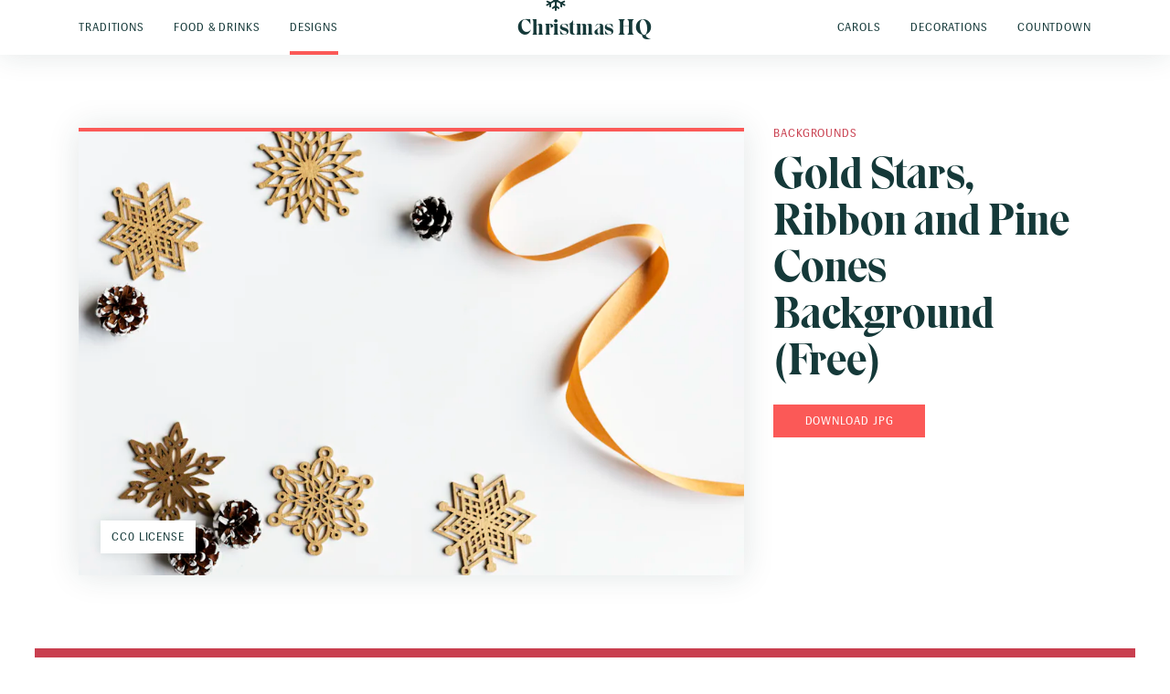

--- FILE ---
content_type: text/html; charset=UTF-8
request_url: https://christmashq.com/designs/backgrounds/gold-stars-ribbon-and-pine-cones/
body_size: 7733
content:
<!doctype html>
<html lang="en">
  <head prefix="og: http://ogp.me/ns# fb: http://ogp.me/ns/fb#">
      <meta charset="utf-8">
<meta content="IE=edge,chrome=1" http-equiv="X-UA-Compatible">
<meta name="viewport" content="width=device-width, initial-scale=1">
<meta name="turbolinks-cache-control" content="no-preview">
<link rel="canonical" href="https://christmashq.com/designs/backgrounds/gold-stars-ribbon-and-pine-cones/">
<title>Gold Stars, Ribbon and Pine Cones Background (Free) – Christmas HQ</title>
<meta name="title" content="Gold Stars, Ribbon and Pine Cones Background (Free) – Christmas HQ">
<meta name="description" content="Download the Gold Stars, Ribbon and Pine Cones background for free and search 100s of curated hi-res designs for holiday projects, newsletters and cards.">
<meta property="og:site_name" content="Christmas HQ">
<meta property="og:type" content="website">
<meta property="og:url" content="https://christmashq.com/designs/backgrounds/gold-stars-ribbon-and-pine-cones/">
<meta property="og:title" content="Gold Stars, Ribbon and Pine Cones Background (Free) – Christmas HQ">
<meta property="og:description" content="Download the Gold Stars, Ribbon and Pine Cones background for free and search 100s of curated hi-res designs for holiday projects, newsletters and cards.">
<meta property="og:image" content="https://christmashq.com/assets/images/designs/backgrounds/gold-stars-ribbon-pine-cones-white-christmas-background.jpg">
<meta name="twitter:domain" content="christmashq.com">
<meta name="twitter:card" content="summary_large_image">
<meta name="twitter:url" content="https://christmashq.com/designs/backgrounds/gold-stars-ribbon-and-pine-cones/">
<meta name="twitter:title" content="Gold Stars, Ribbon and Pine Cones Background (Free) – Christmas HQ">
<meta name="twitter:description" content="Download the Gold Stars, Ribbon and Pine Cones background for free and search 100s of curated hi-res designs for holiday projects, newsletters and cards.">
<meta name="twitter:image" content="https://christmashq.com/assets/images/designs/backgrounds/gold-stars-ribbon-pine-cones-white-christmas-background.jpg">


    <meta name="google-site-verification" content="_RLtoDDgKg7nUA1P8TK8yaGtr8rJxmSv6O1Kw5X2WfQ" />

    <meta name="p:domain_verify" content="3a8d4e9bc0911fcb8534f704e1cdaf78"/>
    
    <link href="/assets/stylesheets/application-4dca3600.css" rel="stylesheet" />

    <link rel="shortcut icon" type="image/x-icon" href="/assets/images/favicon.png" />

    <link rel="icon" sizes="192x192" href="/assets/images/icons/icon-192x192.png">
<link rel="apple-touch-icon-precomposed" sizes="180x180" href="/assets/images/icons/icon-180x180.png">
<link rel="apple-touch-icon-precomposed" sizes="167x167" href="/assets/images/icons/icon-167x167.png">
<link rel="apple-touch-icon-precomposed" sizes="152x152" href="/assets/images/icons/icon-152x152.png">
<link rel="apple-touch-icon-precomposed" sizes="144x144" href="/assets/images/icons/icon-144x144.png">
<link rel="apple-touch-icon-precomposed" sizes="120x120" href="/assets/images/icons/icon-120x120.png">
<link rel="apple-touch-icon-precomposed" sizes="114x114" href="/assets/images/icons/icon-114x114.png">
<link rel="apple-touch-icon-precomposed" sizes="76x76" href="/assets/images/icons/icon-76x76.png">
<link rel="apple-touch-icon-precomposed" sizes="72x72" href="/assets/images/icons/icon-72x72.png">
<link rel="apple-touch-icon-precomposed" href="/assets/images/icons/icon-57x57.png">

    <script type="application/ld+json">
{ "@context" : "https://schema.org",
  "@type" : "WebSite",
  "url" : "https://christmashq.com",
  "name" : "Christmas HQ",
  "image" : "https://christmashq.com/assets/images/christmas-hq.jpg",
  "description" : "",
  "sameAs" : [
  ],
  "copyrightYear" : "2024",
  "copyrightHolder" : [
    { "@type" : "Organization",
      "url" : "https://wasai.co",
      "name" : "Wasai LLC",
      "logo" : "https://christmashq.com/assets/images/wasai-logo.png",
      "contactPoint" : [
        { "@type" : "ContactPoint",
          "url" : "https://wasai.co",
          "email" : "wordcounter@wasai.co",
          "contactType" : "customer service"
        }
      ]
    }
  ]
}
</script>
  </head>

  <body class="designs designs_backgrounds designs_backgrounds_gold-stars-ribbon-and-pine-cones designs_backgrounds_gold-stars-ribbon-and-pine-cones_index" itemscope itemtype="https://schema.org/CreativeWork">

    <header class="body-header js-body-header">
      <nav class="menu-desktop" itemscope itemtype="https://schema.org/SiteNavigationElement">
  <ul class="menu-desktop__list menu-desktop__list--left">
    <li class="menu-desktop__item">
<a href="/traditions/" class="menu-desktop__link" itemprop="url">        <span itemprop="name">Traditions</span>
</a>    </li>
    <li class="menu-desktop__item">
<a href="/food-and-drinks/" class="menu-desktop__link" itemprop="url">        <span itemprop="name">Food & Drinks</span>
</a>    </li>
    <li class="menu-desktop__item">
<a href="/designs/" class="menu-desktop__link is-active" itemprop="url">        <span itemprop="name">Designs</span>
</a>    </li>
  </ul>
<a href="/" class="menu-desktop__logo" itemprop="url">    <svg width="16" height="16" viewBox="0 0 16 16" xmlns="http://www.w3.org/2000/svg">
  <path d="M14.664 11.139l-1.192-.692c-.135-.084-.135-.27.017-.337l.923-.422c.269-.135.437-.44.37-.726a.627.627 0 0 0-.857-.422l-2.1.962-1.595-.928a.666.666 0 0 1 0-1.148l1.596-.928 2.1.962c.083.034.167.05.251.05a.61.61 0 0 0 .588-.438c.1-.304-.067-.625-.353-.76l-.923-.422c-.135-.067-.152-.27-.017-.337l1.192-.692a.64.64 0 0 0 .303-.76.627.627 0 0 0-.907-.337l-1.21.709c-.134.084-.302-.034-.285-.186l.1-1.012c.034-.321-.201-.658-.52-.71a.619.619 0 0 0-.706.558l-.218 2.312-1.596.928a.663.663 0 0 1-.99-.574V3.933L10.482 2.6a.644.644 0 0 0 .235-.777.619.619 0 0 0-.924-.253l-.856.608c-.135.084-.302 0-.302-.152V.659c0-.32-.27-.641-.588-.658a.63.63 0 0 0-.655.624v1.4c0 .153-.185.254-.303.153l-.823-.59c-.252-.17-.588-.17-.806.033-.285.287-.252.742.067.962l1.881 1.333v1.856a.663.663 0 0 1-.99.574l-1.596-.928-.218-2.278c-.034-.304-.252-.557-.555-.591a.632.632 0 0 0-.688.675l.1 1.046c.017.152-.15.27-.285.186L2 3.764c-.285-.169-.688-.084-.856.186a.608.608 0 0 0 .218.877l1.21.71c.134.083.134.27-.018.337l-.974.438c-.285.135-.453.456-.352.76a.625.625 0 0 0 .84.388l2.099-.962 1.595.928a.666.666 0 0 1 0 1.148l-1.595.928-2.1-.962c-.352-.152-.772.034-.856.422-.067.304.1.607.37.726l.923.422c.134.067.151.27.017.337l-1.193.692c-.268.152-.403.472-.285.76.1.253.336.404.588.404.1 0 .218-.033.302-.084l1.21-.709c.134-.084.302.034.285.186l-.101 1.03a.622.622 0 0 0 .52.691h.101c.32 0 .588-.236.622-.574l.218-2.312 1.596-.928a.663.663 0 0 1 .99.574v1.856L5.51 13.4a.623.623 0 0 0-.201.827c.117.203.336.32.537.32a.556.556 0 0 0 .353-.117l.857-.608c.134-.084.302 0 .302.152v1.367c0 .32.269.641.588.658a.63.63 0 0 0 .655-.624v-1.4c0-.153.185-.254.302-.153l.857.608a.59.59 0 0 0 .353.118.62.62 0 0 0 .537-.32.659.659 0 0 0-.202-.828l-1.847-1.316v-1.856c0-.507.554-.827.99-.574l1.596.928.236 2.312c.033.32.302.574.621.574.034 0 .067 0 .1-.017.32-.05.538-.371.522-.692l-.118-1.046c-.017-.152.151-.27.285-.186l1.21.709c.1.05.201.084.302.084a.632.632 0 0 0 .588-.405c.134-.287-.017-.624-.269-.776z"/>
</svg>
    <span itemprop="name">Christmas HQ</span>
</a>  <ul class="menu-desktop__list menu-desktop__list--right">
    <li class="menu-desktop__item">
<a href="/carols/" class="menu-desktop__link" itemprop="url">        <span itemprop="name">Carols</span>
</a>    </li>
    <li class="menu-desktop__item">
<a href="/decorations/" class="menu-desktop__link" itemprop="url">        <span itemprop="name">Decorations</span>
</a>    </li>
    <li class="menu-desktop__item">
<a href="/countdown/" class="menu-desktop__link" itemprop="url">        <span itemprop="name">Countdown</span>
</a>    </li>
  </ul>
  <button class="menu-desktop__button js-menu-button" aria-label="Open menu"></button>
</nav>

<nav class="menu-mobile">
  <ul class="menu-mobile__list">
    <li class="menu-mobile__item">
      <a href="/" class="menu-mobile__link">Home</a>
    </li>
    <li class="menu-mobile__item">
      <a href="/traditions/" class="menu-mobile__link">Traditions</a>
    </li>
    <li class="menu-mobile__item">
      <a href="/food-and-drinks/" class="menu-mobile__link">Food & Drinks</a>
    </li>
    <li class="menu-mobile__item">
      <a href="/designs/" class="menu-mobile__link is-active">Designs</a>
    </li>
    <li class="menu-mobile__item">
      <a href="/carols/" class="menu-mobile__link">Carols</a>
    </li>
    <li class="menu-mobile__item">
      <a href="/decorations/" class="menu-mobile__link">Decorations</a>
    </li>
  </ul>
  <ul class="menu-mobile__list">
    <li class="menu-mobile__item menu-mobile__item--social">
<a href="https://twitter.com/share?url=https://christmashq.com/designs/backgrounds/gold-stars-ribbon-and-pine-cones/&amp;text=%20by%20Christmas%20HQ.%20Come%20celebrate%20the%20holiday%20season!%20%23christmas%20%23xmas%20%23christmashq" class="menu-mobile__icon" title="Share on Twitter" target="_blank" rel="noopener">        <svg version="1.1" class="icon icon-twitter" xmlns="http://www.w3.org/2000/svg" xmlns:xlink="http://www.w3.org/1999/xlink" x="0px" y="0px" width="24px"
	 height="24px" viewBox="0 0 24 24" enable-background="new 0 0 24 24" xml:space="preserve">
<path d="M24,4.557c-0.883,0.392-1.832,0.656-2.828,0.775c1.018-0.609,1.799-1.574,2.164-2.724
	c-0.951,0.564-2.004,0.974-3.125,1.195c-0.898-0.957-2.18-1.555-3.596-1.555c-2.719,0-4.924,2.205-4.924,4.924
	c0,0.386,0.044,0.762,0.128,1.122C7.728,8.087,4.1,6.127,1.67,3.148C1.247,3.875,1.003,4.722,1.003,5.625
	c0,1.708,0.869,3.216,2.19,4.099c-0.807-0.025-1.566-0.247-2.23-0.616c0,0.021,0,0.041,0,0.062c0,2.386,1.697,4.375,3.95,4.829
	C4.5,14.109,4.065,14.17,3.617,14.17c-0.317,0-0.625-0.029-0.926-0.088c0.626,1.955,2.445,3.379,4.6,3.42
	c-1.685,1.32-3.808,2.107-6.115,2.107c-0.397,0-0.79-0.023-1.175-0.068c2.179,1.396,4.768,2.211,7.548,2.211
	c9.057,0,14.01-7.502,14.01-14.008c0-0.213-0.004-0.426-0.016-0.637C22.504,6.412,23.34,5.543,24,4.557z"/>
</svg>

</a>    </li>
    <li class="menu-mobile__item menu-mobile__item--social">
<a href="https://www.facebook.com/sharer/sharer.php?u=https://christmashq.com/designs/backgrounds/gold-stars-ribbon-and-pine-cones/" class="menu-mobile__icon" title="Share on Facebook" target="_blank" rel="noopener">      <svg version="1.1" class="icon icon-facebook" xmlns="http://www.w3.org/2000/svg" xmlns:xlink="http://www.w3.org/1999/xlink" x="0px" y="0px"
	 width="24px" height="24px" viewBox="0 0 24 24" enable-background="new 0 0 24 24" xml:space="preserve">
<path d="M9.156,23V12.965H5.743V9.054h3.414V6.17c0-3.349,2.068-5.17,5.088-5.17c1.44,0,2.688,0.107,3.049,0.155
	v3.498L15.2,4.654c-1.642,0-1.96,0.772-1.96,1.903v2.497h3.914l-0.508,3.911H13.24V23H9.156z"/>
</svg>
</a>    </li>
    <li class="menu-mobile__item menu-mobile__item--social">
<a href="https://www.linkedin.com/shareArticle?mini=true&amp;url=https://christmashq.com/designs/backgrounds/gold-stars-ribbon-and-pine-cones/&amp;title=&amp;summary=&amp;source=Christmas%20HQ" class="menu-mobile__icon" title="Share on Facebook" target="_blank" rel="noopener">        <svg version="1.1" class="icon icon-linkedin" xmlns="http://www.w3.org/2000/svg" xmlns:xlink="http://www.w3.org/1999/xlink" x="0px" y="0px" width="24px"
	 height="24px" viewBox="0 0 24 24" enable-background="new 0 0 24 24" xml:space="preserve">
<path class="fill" d="M0.395,7.976h4.977v16.004H0.395V7.976z M2.883,0.021c1.589,0,2.882,1.292,2.882,2.882c0,1.594-1.293,2.886-2.882,2.886
	C1.288,5.789,0,4.497,0,2.903C0,1.312,1.288,0.021,2.883,0.021 M8.491,23.979h4.971v-7.917c0-2.087,0.395-4.109,2.983-4.109
	c2.55,0,2.586,2.386,2.586,4.244v7.782H24v-8.778c0-4.311-0.931-7.624-5.964-7.624c-2.419,0-4.042,1.326-4.705,2.584h-0.069V7.976
	H8.491V23.979z"/>
</svg>

</a>    </li>
    <li class="menu-mobile__item menu-mobile__item--social">
<a href="https://pinterest.com/pin/create/button/?url=https://christmashq.com/designs/backgrounds/gold-stars-ribbon-and-pine-cones/&amp;media=https://christmashq.com/assets/images/&amp;description=" class="menu-mobile__icon" title="Share on Facebook" target="_blank" rel="noopener">        <svg version="1.1" class="icon icon-pinterest" xmlns="http://www.w3.org/2000/svg" xmlns:xlink="http://www.w3.org/1999/xlink" x="0px" y="0px"
	 width="24px" height="24px" viewBox="0 0 24 24" enable-background="new 0 0 24 24" xml:space="preserve">
<path d="M12,0C5.373,0,0,5.373,0,11.999c0,4.915,2.955,9.136,7.184,10.991c-0.035-0.838-0.006-1.844,0.209-2.756
	c0.23-0.974,1.543-6.537,1.543-6.537s-0.383-0.768-0.383-1.9c0-1.778,1.031-3.106,2.314-3.106c1.092,0,1.619,0.82,1.619,1.802
	c0,1.098-0.701,2.739-1.062,4.26c-0.301,1.272,0.64,2.312,1.896,2.312c2.272,0,3.805-2.92,3.805-6.38
	c0-2.631-1.771-4.598-4.994-4.598c-3.639,0-5.906,2.713-5.906,5.745c0,1.046,0.307,1.784,0.791,2.354
	c0.221,0.263,0.252,0.367,0.172,0.668c-0.059,0.222-0.189,0.754-0.244,0.965c-0.08,0.304-0.326,0.412-0.602,0.3
	c-1.676-0.685-2.457-2.521-2.457-4.586c0-3.408,2.875-7.495,8.576-7.495c4.582,0,7.598,3.315,7.598,6.873
	c0,4.709-2.617,8.226-6.475,8.226c-1.297,0-2.516-0.7-2.932-1.495c0,0-0.697,2.764-0.846,3.297
	c-0.254,0.926-0.752,1.852-1.207,2.571C9.68,23.826,10.818,24,12,24c6.627,0,12-5.372,12-12.001C24,5.373,18.627,0,12,0z"/>
</svg>
</a>    </li>
    <li class="menu-mobile__item menu-mobile__item--social">
<a href="https://www.reddit.com/submit?url=https://christmashq.com/designs/backgrounds/gold-stars-ribbon-and-pine-cones/&amp;title=" class="menu-mobile__icon" title="Share on Reddit" target="_blank" rel="noopener">        <svg version="1.1" class="icon icon-reddit" xmlns="http://www.w3.org/2000/svg" xmlns:xlink="http://www.w3.org/1999/xlink" x="0px" y="0px" width="24px"
   height="24px" viewBox="0 0 24 24" enable-background="new 0 0 24 24" xml:space="preserve">
<path class="fill" d="M24,13.713c0-1.521-1.238-2.759-2.76-2.759c-0.688,0-1.33,0.263-1.832,0.715
  c-1.763-1.143-4.107-1.88-6.705-2.002l1.377-4.354l3.751,0.883c0.025,1.236,1.033,2.234,2.275,2.234
  c1.258,0,2.281-1.023,2.281-2.281s-1.023-2.281-2.281-2.281c-0.925,0-1.718,0.555-2.075,1.347l-4.174-0.982
  c-0.25-0.058-0.513,0.087-0.591,0.336L11.66,9.652c-2.752,0.05-5.247,0.793-7.108,1.982c-0.498-0.429-1.126-0.68-1.792-0.68
  C1.238,10.954,0,12.192,0,13.713c0,0.953,0.493,1.83,1.283,2.332c-0.041,0.256-0.065,0.514-0.065,0.777
  C1.217,20.779,6.033,24,11.951,24c5.918,0,10.732-3.221,10.732-7.178c0-0.244-0.02-0.484-0.055-0.723
  C23.474,15.611,24,14.715,24,13.713z M20.107,4.868c0.706,0,1.281,0.575,1.281,1.281c0,0.707-0.575,1.281-1.281,1.281
  s-1.28-0.575-1.28-1.281C18.827,5.442,19.401,4.868,20.107,4.868z M1.578,15.008C1.22,14.68,1,14.215,1,13.713
  c0-0.97,0.789-1.759,1.759-1.759c0.338,0,0.66,0.105,0.939,0.284C2.708,13.033,1.981,13.977,1.578,15.008z M6.734,15.523
  c0-0.91,0.763-1.672,1.671-1.672c0.909,0,1.647,0.762,1.647,1.672c0,0.908-0.738,1.646-1.647,1.646
  C7.497,17.17,6.734,16.432,6.734,15.523z M15.889,20.248c-0.812,0.814-2.081,1.211-3.876,1.211c-0.005,0-0.009-0.004-0.013-0.004
  s-0.008,0.004-0.013,0.004c-1.794,0-3.062-0.396-3.875-1.211c-0.195-0.197-0.195-0.514,0.001-0.707
  c0.195-0.195,0.512-0.195,0.707,0c0.616,0.617,1.652,0.918,3.167,0.918c0.005,0,0.009,0.002,0.013,0.002s0.008-0.002,0.013-0.002
  c1.516,0,2.553-0.301,3.169-0.918c0.195-0.195,0.512-0.195,0.707,0C16.084,19.734,16.084,20.051,15.889,20.248z M15.619,17.17
  c-0.908,0-1.673-0.738-1.673-1.646c0-0.91,0.765-1.672,1.673-1.672c0.91,0,1.646,0.762,1.646,1.672
  C17.265,16.432,16.529,17.17,15.619,17.17z M22.351,15.08c-0.391-1.045-1.113-2-2.104-2.808c0.29-0.201,0.632-0.318,0.994-0.318
  c0.971,0,1.76,0.789,1.76,1.759C23,14.258,22.756,14.752,22.351,15.08z"/>
</svg>
</a>    </li>
    <li class="menu-mobile__item menu-mobile__item--social">
<a href="mailto:?subject=%20by%20Christmas%20HQ" class="menu-mobile__icon" title="Share via Email">        <svg version="1.1" class="icon icon-email" xmlns="http://www.w3.org/2000/svg" xmlns:xlink="http://www.w3.org/1999/xlink" x="0px" y="0px"
	 width="27px" height="24px" viewBox="0 0 27 24" enable-background="new 0 0 27 24" xml:space="preserve">
	<path class="fill" d="M13.5,10.798l11.672-7.781C25.114,3.012,25.059,3,25,3H2C1.941,3,1.886,3.012,1.828,3.017L13.5,10.798z M13.5,13.202
	L0.136,4.292C0.052,4.513,0,4.75,0,5v14c0,1.104,0.896,2,2,2h23c1.104,0,2-0.896,2-2V5c0-0.25-0.052-0.487-0.136-0.708L13.5,13.202z
	"/>
</svg>
</a>    </li>
  </ul>
  <div class="menu-mobile__group">
    <p class="menu-mobile__description">Say hello: <a href="mailto:greetings@christmashq.com">greetings@christmashq.com</a></p>
  </div>
</nav>
    </header>

    <main class="body-content js-body-content">
      

<article class="design-content">
  <header class="design-header">
  <figure class="design-header__media" itemprop="image" itemscope itemtype="https://schema.org/ImageObject">
    <img class="design-header__image"
         itemprop="url"
         sizes="(min-width: 641px) 66.66667vw, 100vw"
         srcset="https://christmashq.imgix.net/assets/images/designs/backgrounds/gold-stars-ribbon-pine-cones-white-christmas-background.jpg?fit=crop&q=50&w=320&auto=format 320w,https://christmashq.imgix.net/assets/images/designs/backgrounds/gold-stars-ribbon-pine-cones-white-christmas-background.jpg?fit=crop&q=50&w=640&auto=format 640w,https://christmashq.imgix.net/assets/images/designs/backgrounds/gold-stars-ribbon-pine-cones-white-christmas-background.jpg?fit=crop&q=50&w=750&auto=format 750w,https://christmashq.imgix.net/assets/images/designs/backgrounds/gold-stars-ribbon-pine-cones-white-christmas-background.jpg?fit=crop&q=50&w=960&auto=format 960w,https://christmashq.imgix.net/assets/images/designs/backgrounds/gold-stars-ribbon-pine-cones-white-christmas-background.jpg?fit=crop&q=50&w=1280&auto=format 1280w,https://christmashq.imgix.net/assets/images/designs/backgrounds/gold-stars-ribbon-pine-cones-white-christmas-background.jpg?fit=crop&q=50&w=1600&auto=format 1600w,https://christmashq.imgix.net/assets/images/designs/backgrounds/gold-stars-ribbon-pine-cones-white-christmas-background.jpg?fit=crop&q=50&w=1920&auto=format 1920w,https://christmashq.imgix.net/assets/images/designs/backgrounds/gold-stars-ribbon-pine-cones-white-christmas-background.jpg?fit=crop&q=50&w=2240&auto=format 2240w,https://christmashq.imgix.net/assets/images/designs/backgrounds/gold-stars-ribbon-pine-cones-white-christmas-background.jpg?fit=crop&q=50&w=2560&auto=format 2560w,https://christmashq.imgix.net/assets/images/designs/backgrounds/gold-stars-ribbon-pine-cones-white-christmas-background.jpg?fit=crop&q=50&w=2880&auto=format 2880w"
         src="https://christmashq.imgix.net/assets/images/designs/backgrounds/gold-stars-ribbon-pine-cones-white-christmas-background.jpg?fit=crop&q=50&w=320&auto=format"
         alt="Gold Stars, Ribbon and Pine Cones"
    >
      <figcaption class="design-header__caption"><a href="https://creativecommons.org/publicdomain/zero/1.0/" class="design-header__license">CC0 License</a></figcaption>
  </figure>
  <div class="design-header__text">
    <a href="/designs/backgrounds/" class="design-header__kicker" title="Backgrounds">Backgrounds</a>
      <h1 class="design-header__title" itemprop="name">Gold Stars, Ribbon and Pine Cones Background (Free)</h1>
      <div class="design-header__actions">
        <a href="/assets/images/designs/backgrounds/gold-stars-ribbon-pine-cones-white-christmas-background.jpg" class="design-header__button" title="Download Gold Stars, Ribbon and Pine Cones (.jpg image)" download="gold-stars-ribbon-pine-cones-white-christmas-background.jpg">JPG</a>
      </div>
    </div>
  </div>
</header>
  <footer class="index-section index-section--wide">
  <div class="index-gallery index-gallery--backgrounds">
    <div class="index-gallery__text">
      <h2 class="index-gallery__title">
        <a href="/designs/backgrounds/" title="Backgrounds">More Free Backgrounds</a>
      </h2>
    </div>
    <div class="index-gallery__designs">
        <article class="design" itemscope itemtype="https://schema.org/CreativeWork">
<a href="/designs/backgrounds/white-ornamanets-on-dark-fabric/" class="design__link" title="White Ornamanets on Dark Fabric" itemprop="url">    <figure class="design__media" itemprop="image" itemscope itemtype="https://schema.org/ImageObject">
        <img class="design__image"
             itemprop="url"
             sizes="(min-width: 641px) 33.33333vw, 100vw"
             srcset="https://christmashq.imgix.net/assets/images/designs/backgrounds/white-christmas-ornaments-on-dark-background.jpg?fit=crop&q=50&w=320&h=213&auto=format 320w,https://christmashq.imgix.net/assets/images/designs/backgrounds/white-christmas-ornaments-on-dark-background.jpg?fit=crop&q=50&w=640&h=427&auto=format 640w,https://christmashq.imgix.net/assets/images/designs/backgrounds/white-christmas-ornaments-on-dark-background.jpg?fit=crop&q=50&w=750&h=500&auto=format 750w,https://christmashq.imgix.net/assets/images/designs/backgrounds/white-christmas-ornaments-on-dark-background.jpg?fit=crop&q=50&w=960&h=640&auto=format 960w,https://christmashq.imgix.net/assets/images/designs/backgrounds/white-christmas-ornaments-on-dark-background.jpg?fit=crop&q=50&w=1280&h=853&auto=format 1280w,https://christmashq.imgix.net/assets/images/designs/backgrounds/white-christmas-ornaments-on-dark-background.jpg?fit=crop&q=50&w=1600&h=1067&auto=format 1600w,https://christmashq.imgix.net/assets/images/designs/backgrounds/white-christmas-ornaments-on-dark-background.jpg?fit=crop&q=50&w=1920&h=1280&auto=format 1920w,https://christmashq.imgix.net/assets/images/designs/backgrounds/white-christmas-ornaments-on-dark-background.jpg?fit=crop&q=50&w=2240&h=1493&auto=format 2240w,https://christmashq.imgix.net/assets/images/designs/backgrounds/white-christmas-ornaments-on-dark-background.jpg?fit=crop&q=50&w=2560&h=1707&auto=format 2560w,https://christmashq.imgix.net/assets/images/designs/backgrounds/white-christmas-ornaments-on-dark-background.jpg?fit=crop&q=50&w=2880&h=1920&auto=format 2880w"
             src="https://christmashq.imgix.net/assets/images/designs/backgrounds/white-christmas-ornaments-on-dark-background.jpg?fit=crop&q=50&w=320&h=213&auto=format"
             alt="White Ornamanets on Dark Fabric"
        >
    </figure>
    <div class="design__text">
      <h3 class="design__title" itemprop="name">White Ornamanets on Dark Fabric</h3>
      <span class="design__button">
        <span class="design__button-title">Download</span>
        <span class="design__button-arrow"></span>
      </span>
    </div>
</a></article>
        <article class="design" itemscope itemtype="https://schema.org/CreativeWork">
<a href="/designs/backgrounds/white-tree-with-red-ornaments/" class="design__link" title="White Tree with Red Ornaments" itemprop="url">    <figure class="design__media" itemprop="image" itemscope itemtype="https://schema.org/ImageObject">
        <img class="design__image"
             itemprop="url"
             sizes="(min-width: 641px) 33.33333vw, 100vw"
             srcset="https://christmashq.imgix.net/assets/images/designs/backgrounds/white-tree-red-white-bauble-ornaments-christmas-background.jpg?fit=crop&q=50&w=320&h=213&auto=format 320w,https://christmashq.imgix.net/assets/images/designs/backgrounds/white-tree-red-white-bauble-ornaments-christmas-background.jpg?fit=crop&q=50&w=640&h=427&auto=format 640w,https://christmashq.imgix.net/assets/images/designs/backgrounds/white-tree-red-white-bauble-ornaments-christmas-background.jpg?fit=crop&q=50&w=750&h=500&auto=format 750w,https://christmashq.imgix.net/assets/images/designs/backgrounds/white-tree-red-white-bauble-ornaments-christmas-background.jpg?fit=crop&q=50&w=960&h=640&auto=format 960w,https://christmashq.imgix.net/assets/images/designs/backgrounds/white-tree-red-white-bauble-ornaments-christmas-background.jpg?fit=crop&q=50&w=1280&h=853&auto=format 1280w,https://christmashq.imgix.net/assets/images/designs/backgrounds/white-tree-red-white-bauble-ornaments-christmas-background.jpg?fit=crop&q=50&w=1600&h=1067&auto=format 1600w,https://christmashq.imgix.net/assets/images/designs/backgrounds/white-tree-red-white-bauble-ornaments-christmas-background.jpg?fit=crop&q=50&w=1920&h=1280&auto=format 1920w,https://christmashq.imgix.net/assets/images/designs/backgrounds/white-tree-red-white-bauble-ornaments-christmas-background.jpg?fit=crop&q=50&w=2240&h=1493&auto=format 2240w,https://christmashq.imgix.net/assets/images/designs/backgrounds/white-tree-red-white-bauble-ornaments-christmas-background.jpg?fit=crop&q=50&w=2560&h=1707&auto=format 2560w,https://christmashq.imgix.net/assets/images/designs/backgrounds/white-tree-red-white-bauble-ornaments-christmas-background.jpg?fit=crop&q=50&w=2880&h=1920&auto=format 2880w"
             src="https://christmashq.imgix.net/assets/images/designs/backgrounds/white-tree-red-white-bauble-ornaments-christmas-background.jpg?fit=crop&q=50&w=320&h=213&auto=format"
             alt="White Tree with Red Ornaments"
        >
    </figure>
    <div class="design__text">
      <h3 class="design__title" itemprop="name">White Tree with Red Ornaments</h3>
      <span class="design__button">
        <span class="design__button-title">Download</span>
        <span class="design__button-arrow"></span>
      </span>
    </div>
</a></article>
        <article class="design" itemscope itemtype="https://schema.org/CreativeWork">
<a href="/designs/backgrounds/oranges-and-nuts-on-white-wood/" class="design__link" title="Oranges and Nuts on White Wood" itemprop="url">    <figure class="design__media" itemprop="image" itemscope itemtype="https://schema.org/ImageObject">
        <img class="design__image"
             itemprop="url"
             sizes="(min-width: 641px) 33.33333vw, 100vw"
             srcset="https://christmashq.imgix.net/assets/images/designs/backgrounds/oranges-nuts-pine-cone-on-white-wood-background.jpg?fit=crop&q=50&w=320&h=213&auto=format 320w,https://christmashq.imgix.net/assets/images/designs/backgrounds/oranges-nuts-pine-cone-on-white-wood-background.jpg?fit=crop&q=50&w=640&h=427&auto=format 640w,https://christmashq.imgix.net/assets/images/designs/backgrounds/oranges-nuts-pine-cone-on-white-wood-background.jpg?fit=crop&q=50&w=750&h=500&auto=format 750w,https://christmashq.imgix.net/assets/images/designs/backgrounds/oranges-nuts-pine-cone-on-white-wood-background.jpg?fit=crop&q=50&w=960&h=640&auto=format 960w,https://christmashq.imgix.net/assets/images/designs/backgrounds/oranges-nuts-pine-cone-on-white-wood-background.jpg?fit=crop&q=50&w=1280&h=853&auto=format 1280w,https://christmashq.imgix.net/assets/images/designs/backgrounds/oranges-nuts-pine-cone-on-white-wood-background.jpg?fit=crop&q=50&w=1600&h=1067&auto=format 1600w,https://christmashq.imgix.net/assets/images/designs/backgrounds/oranges-nuts-pine-cone-on-white-wood-background.jpg?fit=crop&q=50&w=1920&h=1280&auto=format 1920w,https://christmashq.imgix.net/assets/images/designs/backgrounds/oranges-nuts-pine-cone-on-white-wood-background.jpg?fit=crop&q=50&w=2240&h=1493&auto=format 2240w,https://christmashq.imgix.net/assets/images/designs/backgrounds/oranges-nuts-pine-cone-on-white-wood-background.jpg?fit=crop&q=50&w=2560&h=1707&auto=format 2560w,https://christmashq.imgix.net/assets/images/designs/backgrounds/oranges-nuts-pine-cone-on-white-wood-background.jpg?fit=crop&q=50&w=2880&h=1920&auto=format 2880w"
             src="https://christmashq.imgix.net/assets/images/designs/backgrounds/oranges-nuts-pine-cone-on-white-wood-background.jpg?fit=crop&q=50&w=320&h=213&auto=format"
             alt="Oranges and Nuts on White Wood"
        >
    </figure>
    <div class="design__text">
      <h3 class="design__title" itemprop="name">Oranges and Nuts on White Wood</h3>
      <span class="design__button">
        <span class="design__button-title">Download</span>
        <span class="design__button-arrow"></span>
      </span>
    </div>
</a></article>
        <article class="design" itemscope itemtype="https://schema.org/CreativeWork">
<a href="/designs/backgrounds/snowflakes-stars-and-greenery/" class="design__link" title="Snowflakes, Stars and Greenery" itemprop="url">    <figure class="design__media" itemprop="image" itemscope itemtype="https://schema.org/ImageObject">
        <img class="design__image"
             itemprop="url"
             sizes="(min-width: 641px) 33.33333vw, 100vw"
             srcset="https://christmashq.imgix.net/assets/images/designs/backgrounds/snowflakes-stars-greenery-brown-wood-christmas-background.jpg?fit=crop&q=50&w=320&h=213&auto=format 320w,https://christmashq.imgix.net/assets/images/designs/backgrounds/snowflakes-stars-greenery-brown-wood-christmas-background.jpg?fit=crop&q=50&w=640&h=427&auto=format 640w,https://christmashq.imgix.net/assets/images/designs/backgrounds/snowflakes-stars-greenery-brown-wood-christmas-background.jpg?fit=crop&q=50&w=750&h=500&auto=format 750w,https://christmashq.imgix.net/assets/images/designs/backgrounds/snowflakes-stars-greenery-brown-wood-christmas-background.jpg?fit=crop&q=50&w=960&h=640&auto=format 960w,https://christmashq.imgix.net/assets/images/designs/backgrounds/snowflakes-stars-greenery-brown-wood-christmas-background.jpg?fit=crop&q=50&w=1280&h=853&auto=format 1280w,https://christmashq.imgix.net/assets/images/designs/backgrounds/snowflakes-stars-greenery-brown-wood-christmas-background.jpg?fit=crop&q=50&w=1600&h=1067&auto=format 1600w,https://christmashq.imgix.net/assets/images/designs/backgrounds/snowflakes-stars-greenery-brown-wood-christmas-background.jpg?fit=crop&q=50&w=1920&h=1280&auto=format 1920w,https://christmashq.imgix.net/assets/images/designs/backgrounds/snowflakes-stars-greenery-brown-wood-christmas-background.jpg?fit=crop&q=50&w=2240&h=1493&auto=format 2240w,https://christmashq.imgix.net/assets/images/designs/backgrounds/snowflakes-stars-greenery-brown-wood-christmas-background.jpg?fit=crop&q=50&w=2560&h=1707&auto=format 2560w,https://christmashq.imgix.net/assets/images/designs/backgrounds/snowflakes-stars-greenery-brown-wood-christmas-background.jpg?fit=crop&q=50&w=2880&h=1920&auto=format 2880w"
             src="https://christmashq.imgix.net/assets/images/designs/backgrounds/snowflakes-stars-greenery-brown-wood-christmas-background.jpg?fit=crop&q=50&w=320&h=213&auto=format"
             alt="Snowflakes, Stars and Greenery"
        >
    </figure>
    <div class="design__text">
      <h3 class="design__title" itemprop="name">Snowflakes, Stars and Greenery</h3>
      <span class="design__button">
        <span class="design__button-title">Download</span>
        <span class="design__button-arrow"></span>
      </span>
    </div>
</a></article>
        <article class="design" itemscope itemtype="https://schema.org/CreativeWork">
<a href="/designs/backgrounds/white-presents-with-sprigs-of-fir/" class="design__link" title="White Presents with Sprigs of Fir" itemprop="url">    <figure class="design__media" itemprop="image" itemscope itemtype="https://schema.org/ImageObject">
        <img class="design__image"
             itemprop="url"
             sizes="(min-width: 641px) 33.33333vw, 100vw"
             srcset="https://christmashq.imgix.net/assets/images/designs/backgrounds/white-presents-gold-bows-fir-sprigs-christmas-background.jpg?fit=crop&q=50&w=320&h=213&auto=format 320w,https://christmashq.imgix.net/assets/images/designs/backgrounds/white-presents-gold-bows-fir-sprigs-christmas-background.jpg?fit=crop&q=50&w=640&h=427&auto=format 640w,https://christmashq.imgix.net/assets/images/designs/backgrounds/white-presents-gold-bows-fir-sprigs-christmas-background.jpg?fit=crop&q=50&w=750&h=500&auto=format 750w,https://christmashq.imgix.net/assets/images/designs/backgrounds/white-presents-gold-bows-fir-sprigs-christmas-background.jpg?fit=crop&q=50&w=960&h=640&auto=format 960w,https://christmashq.imgix.net/assets/images/designs/backgrounds/white-presents-gold-bows-fir-sprigs-christmas-background.jpg?fit=crop&q=50&w=1280&h=853&auto=format 1280w,https://christmashq.imgix.net/assets/images/designs/backgrounds/white-presents-gold-bows-fir-sprigs-christmas-background.jpg?fit=crop&q=50&w=1600&h=1067&auto=format 1600w,https://christmashq.imgix.net/assets/images/designs/backgrounds/white-presents-gold-bows-fir-sprigs-christmas-background.jpg?fit=crop&q=50&w=1920&h=1280&auto=format 1920w,https://christmashq.imgix.net/assets/images/designs/backgrounds/white-presents-gold-bows-fir-sprigs-christmas-background.jpg?fit=crop&q=50&w=2240&h=1493&auto=format 2240w,https://christmashq.imgix.net/assets/images/designs/backgrounds/white-presents-gold-bows-fir-sprigs-christmas-background.jpg?fit=crop&q=50&w=2560&h=1707&auto=format 2560w,https://christmashq.imgix.net/assets/images/designs/backgrounds/white-presents-gold-bows-fir-sprigs-christmas-background.jpg?fit=crop&q=50&w=2880&h=1920&auto=format 2880w"
             src="https://christmashq.imgix.net/assets/images/designs/backgrounds/white-presents-gold-bows-fir-sprigs-christmas-background.jpg?fit=crop&q=50&w=320&h=213&auto=format"
             alt="White Presents with Sprigs of Fir"
        >
    </figure>
    <div class="design__text">
      <h3 class="design__title" itemprop="name">White Presents with Sprigs of Fir</h3>
      <span class="design__button">
        <span class="design__button-title">Download</span>
        <span class="design__button-arrow"></span>
      </span>
    </div>
</a></article>
        <article class="design" itemscope itemtype="https://schema.org/CreativeWork">
<a href="/designs/backgrounds/christmas-tree-ornaments-zoom/" class="design__link" title="Christmas Tree Ornaments Zoom" itemprop="url">    <figure class="design__media" itemprop="image" itemscope itemtype="https://schema.org/ImageObject">
        <img class="design__image"
             itemprop="url"
             sizes="(min-width: 641px) 33.33333vw, 100vw"
             srcset="https://christmashq.imgix.net/assets/images/designs/backgrounds/closeup-of-christmas-tree-branches-with-red-ornaments-blurred-background.jpg?fit=crop&q=50&w=320&h=213&auto=format 320w,https://christmashq.imgix.net/assets/images/designs/backgrounds/closeup-of-christmas-tree-branches-with-red-ornaments-blurred-background.jpg?fit=crop&q=50&w=640&h=427&auto=format 640w,https://christmashq.imgix.net/assets/images/designs/backgrounds/closeup-of-christmas-tree-branches-with-red-ornaments-blurred-background.jpg?fit=crop&q=50&w=750&h=500&auto=format 750w,https://christmashq.imgix.net/assets/images/designs/backgrounds/closeup-of-christmas-tree-branches-with-red-ornaments-blurred-background.jpg?fit=crop&q=50&w=960&h=640&auto=format 960w,https://christmashq.imgix.net/assets/images/designs/backgrounds/closeup-of-christmas-tree-branches-with-red-ornaments-blurred-background.jpg?fit=crop&q=50&w=1280&h=853&auto=format 1280w,https://christmashq.imgix.net/assets/images/designs/backgrounds/closeup-of-christmas-tree-branches-with-red-ornaments-blurred-background.jpg?fit=crop&q=50&w=1600&h=1067&auto=format 1600w,https://christmashq.imgix.net/assets/images/designs/backgrounds/closeup-of-christmas-tree-branches-with-red-ornaments-blurred-background.jpg?fit=crop&q=50&w=1920&h=1280&auto=format 1920w,https://christmashq.imgix.net/assets/images/designs/backgrounds/closeup-of-christmas-tree-branches-with-red-ornaments-blurred-background.jpg?fit=crop&q=50&w=2240&h=1493&auto=format 2240w,https://christmashq.imgix.net/assets/images/designs/backgrounds/closeup-of-christmas-tree-branches-with-red-ornaments-blurred-background.jpg?fit=crop&q=50&w=2560&h=1707&auto=format 2560w,https://christmashq.imgix.net/assets/images/designs/backgrounds/closeup-of-christmas-tree-branches-with-red-ornaments-blurred-background.jpg?fit=crop&q=50&w=2880&h=1920&auto=format 2880w"
             src="https://christmashq.imgix.net/assets/images/designs/backgrounds/closeup-of-christmas-tree-branches-with-red-ornaments-blurred-background.jpg?fit=crop&q=50&w=320&h=213&auto=format"
             alt="Christmas Tree Ornaments Zoom"
        >
    </figure>
    <div class="design__text">
      <h3 class="design__title" itemprop="name">Christmas Tree Ornaments Zoom</h3>
      <span class="design__button">
        <span class="design__button-title">Download</span>
        <span class="design__button-arrow"></span>
      </span>
    </div>
</a></article>
      <div class="design design--cta">
<a href="/designs/backgrounds/" class="design__cta">          <span class="design__cta-kicker">See All</span>
          <h3 class="design__cta-title">Backgrounds</h3>
          <span class="design__cta-arrow"></span>
</a>      </div>
    </div>
  </div>
</footer>
</article>
    </main>

    <footer class="body-footer js-body-footer">
      <div class="footer__block">
  <div class="footer__group">
        <div class="footer__breadcrumbs">
  <span itemprop="publisher" itemscope itemtype="https://schema.org/Organization" itemID="https://www.nytimes.com">
<a href="https://christmashq.com" class="footer__breadcrumbs-logo" itemprop="url">      <span itemprop="logo" itemscope itemtype="https://schema.org/ImageObject">
        <meta itemprop="url" content="https://christmashq.com/assets/images/christmashq-publisher-logo.png">
      </span>
      <span itemprop="name">Christmas HQ</span>
</a>  </span>
    <ol class="footer__breadcrumbs-list" itemscope itemtype="https://schema.org/BreadcrumbList">
        <span class="footer__breadcrumbs-caret">›</span>
        <li class="footer__breadcrumbs-item" itemprop="itemListElement" itemscope itemtype="https://schema.org/ListItem">
          <a href="https://christmashq.com/designs/" class="footer__breadcrumbs-link" itemprop="item" itemtype="https://schema.org/CollectionPage">
            <span class="footer__breadcrumbs-title" itemprop="name">Designs</span>
          </a>
          <meta itemprop="position" content="1">
        </li>
        <span class="footer__breadcrumbs-caret">›</span>
        <li class="footer__breadcrumbs-item" itemprop="itemListElement" itemscope itemtype="https://schema.org/ListItem">
          <a href="https://christmashq.com/designs/backgrounds/" class="footer__breadcrumbs-link" itemprop="item" itemtype="https://schema.org/CollectionPage">
            <span class="footer__breadcrumbs-title" itemprop="name">Backgrounds</span>
          </a>
          <meta itemprop="position" content="2">
        </li>
        <span class="footer__breadcrumbs-caret">›</span>
        <li class="footer__breadcrumbs-item" itemprop="itemListElement" itemscope itemtype="https://schema.org/ListItem">
          <a href="https://christmashq.com/designs/backgrounds/gold-stars-ribbon-and-pine-cones/" class="footer__breadcrumbs-link" itemprop="item" itemtype="https://schema.org/CreativeWork">
            <span class="footer__breadcrumbs-title" itemprop="name">Gold Stars, Ribbon and Pine Cones</span>
          </a>
          <meta itemprop="position" content="3">
        </li>
    </ol>
</div>

    <span class="footer__copyright">
      &copy; <span itemprop="copyrightYear">2024</span>
      <span itemprop="copyrightHolder" itemscope itemtype="https://schema.org/Organization">
<a href="https://wasai.co" itemprop="url">          <span itemprop="name">Wasai LLC</span>
</a>      </span>
    </span>
    <a href="/privacy-policy/" class="footer__legal">Privacy Policy</a>
  </div>
  <div class="footer__group">
    <a href="https://wasai.co" class="footer__logo" title="Wasai — Digital Ventures" target="_blank" rel="noopener"><span>Wa</span><span>sai</span></a>
  </div>
</div>
<div class="footer__block">
  <div class="footer__group">
    <h5 class="footer__title">About</h5>
    <p class="footer__description">Merry Christmas and welcome to Christmas HQ. We've put together just about everything you'll need to make your holiday amazing. Something missing? Have a suggestion? Just want to chat? <a href="mailto:greetings@christmashq.com" title="Email Christmas HQ">Send us a note</a>.</p>
  </div>
  <div class="footer__group">
    <h5 class="footer__title">
      <a href="/traditions/" title="Christmas Traditions">Traditions</a>
    </h5>
    <ul class="footer__list">
      <li class="footer__item">
        <a href="/carols/" class="footer__link" title="Christmas Carols">Christmas Carols</a>
      </li>
      <li class="footer__item">
        <a href="/traditions/santa-claus/" class="footer__link" title="Santa Claus">Santa Claus</a>
      </li>
      <li class="footer__item">
        <a href="/traditions/sweaters/" class="footer__link" title="Christmas Sweaters">Christmas Sweaters</a>
      </li>
      <li class="footer__item">
        <a href="/traditions/twas-the-night-before-christmas/" class="footer__link" title="Twas the Night Before Christmas">Night Before Christmas</a>
      </li>
      <li class="footer__item">
        <a href="/traditions/games/" class="footer__link" title="Christmas Dinner">Christmas Games</a>
      </li>
    </ul>
  </div>
  <div class="footer__group">
    <h5 class="footer__title">
      <a href="/food-and-drinks/" title="Christmas Food &amp; Drinks">Food & Drinks</a>
    </h5>
    <ul class="footer__list">
      <li class="footer__item">
        <a href="/food-and-drinks/cocktails/" class="footer__link" title="Christmas Cocktails">Christmas Cocktails</a>
      </li>
      <li class="footer__item">
        <a href="/food-and-drinks/appetizers/" class="footer__link" title="Christmas Appetizers">Christmas Appetizers</a>
      </li>
      <li class="footer__item">
        <a href="/food-and-drinks/dinner/" class="footer__link" title="Christmas Dinner">Christmas Dinner</a>
      </li>
      <li class="footer__item">
        <a href="/food-and-drinks/dessert/" class="footer__link" title="Christmas Dessert">Christmas Dessert</a>
      </li>
      <li class="footer__item">
        <a href="/food-and-drinks/cookies/" class="footer__link" title="Christmas Cookies">Christmas Cookies</a>
      </li>
      <li class="footer__item">
        <a href="/food-and-drinks/candy/" class="footer__link" title="Christmas Candy">Christmas Candy</a>
      </li>
      <li class="footer__item">
        <a href="/food-and-drinks/gingerbread-houses/" class="footer__link" title="Gingerbread Houses">Gingerbread Houses</a>
      </li>
    </ul>
  </div>
  <div class="footer__group">
    <h5 class="footer__title">
      <a href="/decorations/" title="Christmas Decorations">Decorations</a>
    </h5>
    <ul class="footer__list">
      <li class="footer__item">
        <a href="/decorations/trees/" class="footer__link" title="Christmas Trees">Christmas Trees</a>
      </li>
      <li class="footer__item">
        <a href="/decorations/ornaments/" class="footer__link" title="Christmas Ornaments">Christmas Ornaments</a>
      </li>
      <li class="footer__item">
        <a href="/decorations/lights/" class="footer__link" title="Christmas Lights">Christmas Lights</a>
      </li>
      <li class="footer__item">
        <a href="/decorations/wreaths/" class="footer__link" title="Christmas Wreaths">Christmas Wreaths</a>
      </li>
      <li class="footer__item">
        <a href="/decorations/stockings/" class="footer__link" title="Christmas Stockings">Christmas Stockings</a>
      </li>
    </ul>
  </div>
  <div class="footer__group">
    <h5 class="footer__title">
      <a href="/designs/" title="Christmas Designs">Designs</a>
    </h5>
    <ul class="footer__list">
      <li class="footer__item">
        <a href="/designs/clip-art/" class="footer__link" title="Christmas Clip Art">Clip Art</a>
      </li>
      <li class="footer__item">
        <a href="/designs/backgrounds/" class="footer__link" title="Christmas Backgrounds">Backgrounds</a>
      </li>
      <li class="footer__item">
        <a href="/designs/borders/" class="footer__link" title="Christmas Borders">Borders</a>
      </li>
      <li class="footer__item">
        <a href="/designs/images/" class="footer__link" title="Christmas Images">Images</a>
      </li>
      <li class="footer__item">
        <a href="/designs/fonts/" class="footer__link" title="Christmas Fonts">Fonts</a>
      </li>
    </ul>
  </div>
</div>
    </footer>

    <script src="/assets/javascripts/application-3bb930cf.js"></script>

    <script async src="https://pagead2.googlesyndication.com/pagead/js/adsbygoogle.js"></script>
    <script>
      (adsbygoogle = window.adsbygoogle || []).push({
        google_ad_client: "ca-pub-9381543993488137",
        enable_page_level_ads: true
      });
    </script>

    <script>
      (function(i,s,o,g,r,a,m){i['GoogleAnalyticsObject']=r;i[r]=i[r]||function(){
      (i[r].q=i[r].q||[]).push(arguments)},i[r].l=1*new Date();a=s.createElement(o),
      m=s.getElementsByTagName(o)[0];a.async=1;a.src=g;m.parentNode.insertBefore(a,m)
      })(window,document,'script','https://www.google-analytics.com/analytics.js','ga');
      ga('create', 'UA-122351467-1', 'auto');
      ga('require', 'linkid');
      ga('send', 'pageview');
    </script>

    <script src="/assets/javascripts/ads-3fd5ce39.js"></script>
<script type="text/javascript">
  if (document.getElementById('adblock')) {
    adblock='No';
  } else {
    adblock='Yes';
  }

  if (typeof ga !== 'undefined') {
    ga('send','event','Blocking Ads',adblock,{'nonInteraction':1});
  }
</script>
  </body>
</html>


--- FILE ---
content_type: text/html; charset=utf-8
request_url: https://www.google.com/recaptcha/api2/aframe
body_size: 267
content:
<!DOCTYPE HTML><html><head><meta http-equiv="content-type" content="text/html; charset=UTF-8"></head><body><script nonce="9Js2imKmqrxAIUXajQ6qlQ">/** Anti-fraud and anti-abuse applications only. See google.com/recaptcha */ try{var clients={'sodar':'https://pagead2.googlesyndication.com/pagead/sodar?'};window.addEventListener("message",function(a){try{if(a.source===window.parent){var b=JSON.parse(a.data);var c=clients[b['id']];if(c){var d=document.createElement('img');d.src=c+b['params']+'&rc='+(localStorage.getItem("rc::a")?sessionStorage.getItem("rc::b"):"");window.document.body.appendChild(d);sessionStorage.setItem("rc::e",parseInt(sessionStorage.getItem("rc::e")||0)+1);localStorage.setItem("rc::h",'1769914990082');}}}catch(b){}});window.parent.postMessage("_grecaptcha_ready", "*");}catch(b){}</script></body></html>

--- FILE ---
content_type: text/css; charset=UTF-8
request_url: https://christmashq.com/assets/stylesheets/application-4dca3600.css
body_size: 10196
content:
/*! normalize.css v4.1.1 | MIT License | github.com/necolas/normalize.css */html{font-family:sans-serif;-ms-text-size-adjust:100%;-webkit-text-size-adjust:100%}body{margin:0}article,aside,details,figcaption,figure,footer,header,main,menu,nav,section,summary{display:block}ul,ol,li{list-style:none;margin:0;padding:0}audio,canvas,progress,video{display:inline-block}audio:not([controls]){display:none;height:0}progress{vertical-align:baseline}template,[hidden]{display:none}a{background-color:transparent;-webkit-text-decoration-skip:objects}a:active,a:hover{outline-width:0}abbr[title]{border-bottom:none;text-decoration:underline;-webkit-text-decoration:underline dotted;text-decoration:underline dotted}b,strong{font-weight:inherit}b,strong{font-weight:bolder}dfn{font-style:italic}h1{font-size:2em;margin:0.67em 0}mark{background-color:#ff0;color:#000}small{font-size:80%}sub,sup{font-size:75%;line-height:0;position:relative;vertical-align:baseline}sub{bottom:-0.25em}sup{top:-0.5em}img{border-style:none}svg:not(:root){overflow:hidden}code,kbd,pre,samp{font-family:monospace, monospace;font-size:1em}figure{margin:0;padding:0}hr{box-sizing:content-box;height:0;overflow:visible}button,input,select,textarea{font:inherit;margin:0}optgroup{font-weight:bold}button,input{overflow:visible}button,select{text-transform:none}button,html [type="button"],[type="reset"],[type="submit"]{-webkit-appearance:button}button::-moz-focus-inner,[type="button"]::-moz-focus-inner,[type="reset"]::-moz-focus-inner,[type="submit"]::-moz-focus-inner{border-style:none;padding:0}button:-moz-focusring,[type="button"]:-moz-focusring,[type="reset"]:-moz-focusring,[type="submit"]:-moz-focusring{outline:1px dotted ButtonText}fieldset{border:1px solid #c0c0c0;margin:0 2px;padding:0.35em 0.625em 0.75em}legend{box-sizing:border-box;color:inherit;display:table;max-width:100%;padding:0;white-space:normal}textarea{overflow:auto}[type="checkbox"],[type="radio"]{box-sizing:border-box;padding:0}[type="number"]::-webkit-inner-spin-button,[type="number"]::-webkit-outer-spin-button{height:auto}[type="search"]{-webkit-appearance:textfield;outline-offset:-2px}[type="search"]::-webkit-search-cancel-button,[type="search"]::-webkit-search-decoration{-webkit-appearance:none}::-webkit-input-placeholder{color:inherit;opacity:0.54}::-webkit-file-upload-button{-webkit-appearance:button;font:inherit}.snowfield{pointer-events:none;position:absolute;overflow:hidden;top:3.75em;left:0;right:0;width:100%;height:27.5em}@media only screen and (min-width: 768px){.snowfield{height:37.5em}}@media only screen and (min-width: 1024px){.snowfield{height:42.5em}}@media only screen and (min-width: 1280px){.snowfield{height:50em}}.snowflake{position:absolute;max-width:16px;color:#fff;line-height:1;pointer-events:none;-webkit-user-select:none;-moz-user-select:none;-ms-user-select:none;user-select:none;-webkit-font-smoothing:antialiased;-moz-osx-font-smoothing:grayscale}@media only screen and (min-width: 40em){.snowflake{max-width:none}}.snowflake-solid{border-radius:50%;background:#fff}*,*:before,*:after{box-sizing:border-box}body{color:#153939;font-family:"Ivar Text"}@media only screen and (-webkit-max-device-pixel-ratio: 1.9979166666666668), only screen and (max-resolution: 191.8dpi){body{-webkit-font-smoothing:antialiased}}a:focus,button:focus,input:focus,textarea:focus{outline:none}.body-header{position:fixed;top:0;left:0;right:0;width:100%;z-index:9;background-color:#FFFFFF;box-shadow:0 0 2em rgba(21,57,57,0.125);transition:-webkit-transform 150ms ease-in-out;transition:transform 150ms ease-in-out;transition:transform 150ms ease-in-out, -webkit-transform 150ms ease-in-out}.body-header.headroom--unpinned{-webkit-transform:translateY(-3.75em);transform:translateY(-3.75em)}.body-header.headroom--pinned{-webkit-transform:translateY(0);transform:translateY(0);transition:-webkit-transform 300ms ease-in-out;transition:transform 300ms ease-in-out;transition:transform 300ms ease-in-out, -webkit-transform 300ms ease-in-out}.body-content{position:relative;display:flex;flex-wrap:wrap;margin-top:3.75em}.body-footer{margin-top:3em;padding:1.5em;background-color:#C93F4F}@media only screen and (min-width: 40em){.body-footer{margin-top:4em;padding:2em 1.25em}}@media only screen and (min-width: 71.25em){.body-footer{display:flex;flex-wrap:wrap;margin-top:5em;padding:3em calc(50% - 570px)}}.grid{position:relative;display:flex;flex:0 1 auto;flex-wrap:wrap;flex-direction:row;align-content:flex-start;width:100%;max-width:71.25em;margin:0 auto;background:yellow}.page-cell-twoThirds{width:100%}@media only screen and (min-width: 40em){.page-cell-twoThirds{width:66.66667%;min-width:45.5rem}}.cell{padding:0 1em}.cell-sm-oneThird{width:33.33333%}.cell-sm-oneThird--fixed{min-width:21.75em}.cell-sm-twoThirds{width:66.666667%}.cell-sm-twoThirds--fixed{min-width:45.5em}.menu-desktop{position:relative;display:flex;align-items:center;justify-content:space-between;overflow:hidden;max-width:71.25em;height:3.75em;margin:0 auto;padding:0 1.5em;z-index:3}@media only screen and (min-width: 40em){.menu-desktop{padding:0 2em}}@media only screen and (min-width: 71.25em){.menu-desktop{padding:0 1em}}.menu-desktop__logo{position:relative;display:flex;color:#153939;font-size:1.3125rem;font-family:"Eksell Display";font-weight:normal;line-height:1;text-decoration:none;letter-spacing:0.025em}@media only screen and (min-width: 40em){.menu-desktop__logo{font-size:1.5rem}}.menu-desktop__logo svg{display:block;width:1.5em;height:1em;fill:#153939;margin-right:0.5em;padding-right:0.5em;border-right:1px solid #DCE2E2}@media only screen and (min-width: 40em){.menu-desktop__logo svg{position:absolute;top:-1.875rem;left:1.875rem;width:1em;margin:0;padding:0;border:none}}.menu-desktop__list{display:none;justify-content:flex-start}@media only screen and (min-width: 40em){.menu-desktop__list{display:flex;width:37.5%}}@media only screen and (min-width: 60em){.menu-desktop__list{display:flex;width:40%}}.menu-desktop__list .menu-desktop__item:nth-child(3){display:none}@media only screen and (min-width: 60em){.menu-desktop__list .menu-desktop__item:nth-child(3){display:list-item}}.menu-desktop__list--right{justify-content:flex-end}@media only screen and (min-width: 40em){.menu-desktop__list--right{width:calc(37.5% - 3em);margin-right:1.5em}}@media only screen and (min-width: 60em){.menu-desktop__list--right{width:40%;margin-right:0}}@media only screen and (min-width: 40em){.menu-desktop__list--left .menu-desktop__item{margin-right:1.5em}}@media only screen and (min-width: 71.25em){.menu-desktop__list--left .menu-desktop__item{margin-right:2em}}@media only screen and (min-width: 40em){.menu-desktop__list--right .menu-desktop__item{margin-left:1.5em}}@media only screen and (min-width: 71.25em){.menu-desktop__list--right .menu-desktop__item{margin-left:2em}}@media only screen and (min-width: 40em){.menu-desktop__item--countdown{min-width:7em}}.menu-desktop__link{position:relative;display:block;color:#153939;font-size:1rem;font-family:"Siri";font-weight:400;line-height:1;text-decoration:none;text-transform:uppercase;letter-spacing:0.075em}@media only screen and (min-width: 40em){.menu-desktop__link{font-size:0.75rem;padding:1.5rem 0}}.menu-desktop__link:after{content:"";position:absolute;display:block;width:100%;height:4px;left:0;right:0;bottom:0;background-color:#FB5957;-webkit-transform:scaleX(0);transform:scaleX(0);transition:-webkit-transform 300ms ease-in-out;transition:transform 300ms ease-in-out;transition:transform 300ms ease-in-out, -webkit-transform 300ms ease-in-out}.menu-desktop__link:hover:after,.menu-desktop__link.is-active:after{-webkit-transform:scaleX(1);transform:scaleX(1)}.menu-desktop__button{position:relative;width:1.25em;height:0.625em;margin:0;padding:0;border:none;background-color:transparent;line-height:1}@media only screen and (min-width: 60em){.menu-desktop__button{display:none}}.menu-desktop__button:focus{outline:none}.menu-desktop__button:before,.menu-desktop__button:after{content:"";position:absolute;pointer-events:none;display:block;width:100%;height:0.125em;padding:0;border-radius:1px;background-color:#153939;transition:all 300ms ease-in-out}.menu-desktop__button:before{top:0}.menu-desktop__button:after{top:0.5em}.menu-is-open .menu-desktop__button:before{-webkit-transform:translate3d(0, 0.25rem, 0) rotate(45deg);transform:translate3d(0, 0.25rem, 0) rotate(45deg)}.menu-is-open .menu-desktop__button:after{-webkit-transform:translate3d(0, -0.25rem, 0) rotate(-45deg);transform:translate3d(0, -0.25rem, 0) rotate(-45deg)}.menu-mobile{position:fixed;display:flex;flex-wrap:wrap;justify-content:space-between;top:0;left:0;right:0;width:100%;height:auto;padding:3.75em 1.5em 1.5em;opacity:0;z-index:2;visibility:hidden;background-color:#FFFFFF;border-bottom:1px solid #DCE2E2;box-shadow:0 0 2em rgba(21,57,57,0.125);transition:all 300ms ease-in-out}.menu-mobile:before{content:"";position:relative;display:block;width:100%;height:1px;margin:0 auto;background-color:#DCE2E2}.menu-is-open .menu-mobile{opacity:1;visibility:visible;transition:all 300ms ease-in-out}.menu-mobile__title{margin-top:6rem;margin-bottom:1rem;font-size:1.125rem;font-weight:500}.menu-mobile__list{padding-top:1.5em}.menu-mobile__list:first-child{flex:1 0 auto}.menu-mobile__item{margin:0 0 1.5rem}.menu-mobile__item--social{margin:0 0 1rem}.menu-mobile__link{color:#153939;font-size:1.6875rem;line-height:1;text-decoration:none}.menu-mobile__link.is-active{color:#FB5957}.menu-mobile__link.is-active:before{content:"";display:inline-block;vertical-align:middle;width:2rem;height:2px;margin-right:0.5rem;background-color:#FB5957}.menu-mobile__icon svg{width:1.25em;fill:#FB5957}.menu-mobile__group{width:100%;border-top:1px solid #DCE2E2;padding-top:1.5em}.menu-mobile__description{color:#859C9C;margin:0}.menu-mobile__description a{color:inherit}.card{display:flex;flex-direction:column;width:100%;margin:0 0.75em}@media only screen and (min-width: 40em){.card{margin:0 0.75em}}@media only screen and (min-width: 71.25em){.card{max-width:21.75em;margin:0 1em}}@media only screen and (min-width: 40em){.card-md,.card-lg{max-width:45.5em}}@media only screen and (min-width: 40em){.card-md{flex-direction:row;justify-content:space-between}}.card__media{position:relative;overflow:hidden;margin-bottom:0.75rem;border-bottom:0.25em solid #FB5957}@media only screen and (min-width: 40em){.card__media{margin-bottom:1rem}}@media only screen and (min-width: 40em){.card-md .card__media{width:calc(50% - 0.75em);margin-bottom:0;border-bottom:none}}@media only screen and (min-width: 71.25em){.card-md .card__media{width:calc(50% - 1em)}}.card__image{display:block;width:100%}@media only screen and (min-width: 40em){.card-md .card__text{width:calc(50% - 0.75em)}}@media only screen and (min-width: 71.25em){.card-md .card__text{width:calc(50% - 1em)}}.card__collection{display:block;color:#C93F4F;margin:0 0 0.5rem;font-size:0.75rem;font-weight:400;font-family:"Siri";text-transform:uppercase;letter-spacing:0.075em;text-decoration:none}@media only screen and (min-width: 40em){.card__collection{margin:0 0 0.75rem}}.card--header .card__collection{margin-top:0}.card__title{margin:0 0 0.5rem;font-size:1.6875rem;font-family:"Eksell Display";font-weight:normal;line-height:1.0625}@media only screen and (min-width: 40em){.card__title{display:block;display:-webkit-box;overflow:hidden;margin:0 0 0.75rem;height:3.58594rem;font-size:1.6875rem;text-overflow:ellipsis;-webkit-line-clamp:2}}@media only screen and (min-width: 60em){.card__title{height:3.1875rem;font-size:1.5rem}}@media only screen and (min-width: 71.25em){.card__title{height:3.58594rem;font-size:1.6875rem}}@media only screen and (min-width: 40em){.card-lg .card__title{-webkit-line-clamp:2;height:4.78125rem;font-size:2.25rem}}.card--header .card__title{font-size:2.25rem;letter-spacing:-1px}@media only screen and (min-width: 40em){.card--header .card__title{height:6.375rem;font-size:3rem;margin:0 0 0.75rem;letter-spacing:0}}@media only screen and (min-width: 71.25em){.card--header .card__title{height:8.5rem;font-size:4rem;margin:0 0 0.75rem}}.card--header .card__title span{display:none}@media only screen and (min-width: 40em){.card--header .card__title span{display:inline}}.card__title a{color:inherit;text-decoration:none}.card__author{display:block;margin:0 0 0.5rem;color:#859C9C;font-size:0.75rem;font-style:italic}@media only screen and (min-width: 40em){.card__author{margin:0 0 0.75rem}}.card__author:before{content:"By";display:inline-block;margin-right:0.1875em}.card__description{display:block;display:-webkit-box;overflow:hidden;color:#426B6C;margin:0;font-size:0.75rem;line-height:1.5;text-overflow:ellipsis;-webkit-line-clamp:4}@media only screen and (min-width: 40em){.card__description{height:6rem;font-size:1rem}}@media only screen and (min-width: 40em){.card-md .card__description{-webkit-line-clamp:3;height:4.5rem}}@media only screen and (min-width: 60em){.card-md .card__description{-webkit-line-clamp:2;height:3rem}}@media only screen and (min-width: 71.25em){.card-md .card__description{-webkit-line-clamp:3;height:4.5rem}}@media only screen and (min-width: 40em){.card-lg .card__description{-webkit-line-clamp:3;height:4.5rem}}.card--header .card__description{-webkit-line-clamp:2}@media only screen and (min-width: 40em){.card--header .card__description{height:3rem}}.card__button{display:none;font-size:1rem;font-style:italic;line-height:1;color:#C93F4F;text-decoration:none;margin-top:1.25rem}@media only screen and (min-width: 60em){.card__button{display:inline-flex}}.card__button-text{display:inline-block;vertical-align:middle}.item{margin:0 0.75em 1.5em}@media only screen and (min-width: 40em){.item{margin:0 0.75em 2em}}@media only screen and (min-width: 60em){.item{margin:0 0 2em}}.item--display{width:100%;margin:1.5em calc(50vw - 162px) 0.5em}@media only screen and (min-width: 40em){.item--display{margin:3em 0 0}}@media only screen and (min-width: 60em){.item--display{margin:0 0 2em}}@media only screen and (min-width: 60em){.page-footer .item{margin:0 0 1.5em}}@media only screen and (min-width: 71.25em){.page-footer .item{margin:0 0 2.375em}}.item:last-child{margin-bottom:0}.item__link{position:relative;display:flex;width:100%;color:inherit;text-decoration:none}.item__media{position:relative;overflow:hidden;flex:1 0 auto;width:calc(33.33333% - 0.5em)}@media only screen and (min-width: 40em){.item__media{width:calc(50% - 0.75em)}}@media only screen and (min-width: 60em){.item__media{width:5em;max-width:5em;height:5em;max-height:5em}}.item__image{display:block;width:100%}.item__text{margin-left:1em}@media only screen and (min-width: 40em){.item__text{margin-left:1.5em}}@media only screen and (min-width: 60em){.item__text{margin-left:1rem}}.item__collection{display:block;color:#C93F4F;margin:0 0 0.375rem;font-size:0.625rem;font-weight:400;font-family:"Siri";line-height:1;text-transform:uppercase;letter-spacing:0.075em;text-decoration:none}@media only screen and (min-width: 40em){.item__collection{margin:0 0 0.75rem;font-size:0.75rem}}@media only screen and (min-width: 60em){.item__collection{display:none}}.item__title{position:relative;display:block;display:-webkit-box;overflow:hidden;text-overflow:ellipsis;-webkit-line-clamp:3;margin:0 0 0.375rem;height:4.18359rem;font-size:1.3125rem;font-family:"Eksell Display";font-weight:normal;line-height:1.0625}@media only screen and (min-width: 40em){.item__title{margin:0 0 0.75rem;height:3.58594rem;font-size:1.6875rem;-webkit-line-clamp:2}}@media only screen and (min-width: 60em){.item__title{height:3.75rem;margin:0;font-size:1rem;font-family:"Ivar Text";font-weight:700;line-height:1.25;-webkit-line-clamp:3}}.item__author{display:block;color:#859C9C;font-size:0.75rem;font-style:italic;line-height:1}@media only screen and (min-width: 40em){.item__author{margin:0 0 0.75rem}}@media only screen and (min-width: 60em){.item__author{margin:0.5rem 0 0}}.item__author:before{content:"By";display:inline-block;margin-right:0.125rem}.item__description{display:none;overflow:hidden;color:#426B6C;height:3.375rem;margin:0;font-size:0.75rem;line-height:1.5;text-overflow:ellipsis;-webkit-line-clamp:3}@media only screen and (min-width: 40em){.item__description{display:block;display:-webkit-box;height:4.5rem;font-size:1rem}}@media only screen and (min-width: 60em){.item__description{display:none}}.item--counter{width:100%;height:15.625em;padding:1.5em 1.5em 0;margin:1.5em 0.75em 2em;background-color:#C93F4F}@media only screen and (min-width: 40em){.item--counter{height:15em;padding:2em 2em 0;margin:3em 0.75em}}@media only screen and (min-width: 60em){.item--counter{width:18.75em;height:15.625em;padding:1.5em 1.5em 0;margin:0 0 3em}}.item--counter .item__link{display:flex;flex-wrap:wrap;height:100%}.item--counter .item__text{displat:flex;width:100%;margin:0;color:#FFFFFF;text-align:center}@media only screen and (min-width: 40em){.item--counter .item__text{width:50%;text-align:left}}@media only screen and (min-width: 60em){.item--counter .item__text{width:100%;text-align:center}}.item--counter .item__collection{display:block;margin:0 0 1rem;color:#FFFFFF;font-size:0.75rem;font-weight:400;font-family:"Siri";text-transform:uppercase;letter-spacing:0.075em;text-decoration:none}.item--counter .item__button{position:absolute;display:none;justify-content:center;bottom:2em;padding:0.75rem 1.5rem;color:#C93F4F;background-color:#FFFFFF;font-size:1rem;font-style:italic;text-align:center;text-decoration:none}@media only screen and (min-width: 40em){.item--counter .item__button{display:inline-flex}}@media only screen and (min-width: 60em){.item--counter .item__button{display:none}}.item--counter .item__button span{display:inline-block;vertical-align:middle}.item--counter .item__button .icon-arrow{margin-top:-0.125rem}.item--counter .item__media{position:absolute;overflow:visible;flex:0 1 auto;width:87.5%;max-width:none;max-height:none;left:0;right:0;bottom:-0.5em;margin:0 auto}@media only screen and (min-width: 40em){.item--counter .item__media{position:relative;width:50%;height:auto;bottom:auto;margin-top:0.3125em}}@media only screen and (min-width: 60em){.item--counter .item__media{position:absolute;width:87.5%;left:0;right:0;bottom:-0.5em;margin:0 auto}}.item--counter .item__counter{display:flex;align-items:flex-end;justify-content:space-between;font-family:"Eksell Display";font-weight:normal}.item--counter .item__clock{display:flex;align-items:flex-end;line-height:1}.item--counter .item__value{font-size:2.25rem}@media only screen and (min-width: 40em){.item--counter .item__value{font-size:3rem}}@media only screen and (min-width: 60em){.item--counter .item__value{font-size:2.25rem}}.item--counter .item__label{font-size:1.3125rem;margin-bottom:0.1875rem}@media only screen and (min-width: 40em){.item--counter .item__label{font-size:1.6875rem}}@media only screen and (min-width: 60em){.item--counter .item__label{font-size:1.3125rem}}.item--counter .item__clock:last-child .item__value{min-width:2.375rem}@media only screen and (min-width: 40em){.item--counter .item__clock:last-child .item__value{min-width:3.125rem}}@media only screen and (min-width: 60em){.item--counter .item__clock:last-child .item__value{min-width:2.375rem}}.unit-home-header{position:relative;overflow:hidden;height:15.625em !important;max-height:15.625em}@media only screen and (min-width: 40em){.unit-home-header{width:45.5em !important;height:auto !important;min-height:5.625em;max-height:none}}@media only screen and (min-width: 60em){.unit-home-header{width:100% !important;height:15.625em !important;max-height:15.625em}}@font-face{font-family:"Eksell Display";src:url(/assets/fonts/EksellDisplay-Large.eot);src:url(/assets/fonts/EksellDisplay-Large.eot?#iefix) format("embedded-opentype"),url(/assets/fonts/EksellDisplay-Large.woff2) format("woff2"),url(/assets/fonts/EksellDisplay-Large.woff) format("woff");font-style:normal;font-weight:normal}@font-face{font-family:"Ivar Text";src:url(/assets/fonts/IvarText-Regular.eot);src:url(/assets/fonts/IvarText-Regular.eot?#iefix) format("embedded-opentype"),url(/assets/fonts/IvarText-Regular.woff2) format("woff2"),url(/assets/fonts/IvarText-Regular.woff) format("woff");font-weight:normal;font-style:normal}@font-face{font-family:"Ivar Text";src:url(/assets/fonts/IvarText-Italic.eot);src:url(/assets/fonts/IvarText-Italic.eot?#iefix) format("embedded-opentype"),url(/assets/fonts/IvarText-Italic.woff2) format("woff2"),url(/assets/fonts/IvarText-Italic.woff) format("woff");font-weight:normal;font-style:italic}@font-face{font-family:"Ivar Text";src:url(/assets/fonts/IvarText-Bold.eot);src:url(/assets/fonts/IvarText-Bold.eot?#iefix) format("embedded-opentype"),url(/assets/fonts/IvarText-Bold.woff2) format("woff2"),url(/assets/fonts/IvarText-Bold.woff) format("woff");font-weight:bold;font-style:normal}@font-face{font-family:"Siri";src:url(/assets/fonts/Siri-Regular.woff2) format("woff2"),url(/assets/fonts/Siri-Regular.woff) format("woff");font-weight:normal;font-style:normal}.icon-arrow{display:inline-block;vertical-align:middle;box-sizing:initial;-webkit-transform:translateX(0.75em);transform:translateX(0.75em);transition:-webkit-transform 300ms ease-in-out;transition:transform 300ms ease-in-out;transition:transform 300ms ease-in-out, -webkit-transform 300ms ease-in-out}a:hover .icon-arrow{-webkit-transform:translateX(1em);transform:translateX(1em)}.icon-arrow:before,.icon-arrow:after{content:"";position:relative;display:inline-block;vertical-align:middle;box-sizing:initial}.icon-arrow:before{width:20px;height:1px;background-color:#C93F4F}.icon-arrow:after{left:-7px;width:6px;height:6px;background-color:transparent;border-top:1px solid #C93F4F;border-right:1px solid #C93F4F;-webkit-transform:rotate(45deg);transform:rotate(45deg)}.icon-arrow--white:before{background-color:#FFFFFF}.icon-arrow--white:after{border-top-color:#FFFFFF;border-right-color:#FFFFFF}.email{display:none;position:relative;background:repeating-linear-gradient(45deg, #859C9C, #859C9C 2px, #fff 2px, #fff 6px)}@media only screen and (min-width: 40em){.email{display:block;width:100%;margin:1.5em 0.75em 0}}@media only screen and (min-width: 60em){.email{width:20.25em;max-width:20.25em;margin:0 0.75em}}@media only screen and (min-width: 71.25em){.email{width:33.33333%;height:42.75em;max-width:21.75em;margin:0 1em}}.index-section--hide-email .email{display:none}@media only screen and (min-width: 71.25em){.index-section--hide-email .email{display:block}}.email__media{position:absolute;overflow:hidden;width:calc(100% - 3em);height:calc(100% - 3em);margin:1.5em;background-color:#FFFFFF}.email__image{position:absolute}.email__image svg{display:block;width:100%;height:100%;fill:#153939}.email__image--top-left{top:-1.5em;left:2em;width:3em;height:3em}.email__image--top-right{top:2em;right:3em;width:2em;height:2em}.email__image--top-center{top:4.5em;left:7.5em;width:1em;height:1em}.email__image--bottom-left{left:4em;bottom:8em;width:1.5em;height:1.5em}.email__image--bottom-right{right:-1.5em;bottom:3.75em;width:3.75em;height:3.75em}.email__image--bottom-center{left:9.5em;bottom:-0.75em;width:2.25em;height:2.25em}.email__text{position:relative;display:flex;flex-wrap:wrap;align-items:center;align-content:center;justify-content:center;width:calc(100% - 3em);height:calc(100% - 3em);margin:1.5em;padding:0 0.75em;text-align:center}@media only screen and (min-width: 40em){.email__text{width:calc(100% - 3em);height:calc(100% - 3em);margin:1.5em;padding:1.5em}}@media only screen and (min-width: 60em){.email__text{padding:2em}}@media only screen and (min-width: 71.25em){.email__text{padding:0 1.5em 4.5em}}.email__title{width:100%;margin:1rem 0 3rem;font-family:"Eksell Display";font-weight:normal}@media only screen and (min-width: 40em){.email__title{margin:0.75rem 0 1.5rem;font-size:2.25rem}}@media only screen and (min-width: 60em){.email__title{margin:0.75rem 0 2.25rem}}@media only screen and (min-width: 71.25em){.email__title{margin:1rem 0 3rem}}.email__kicker{font-size:0.75rem;font-family:"Siri";text-transform:uppercase;letter-spacing:0.075em}.email__form{display:flex;justify-content:space-between;width:100%}@media only screen and (min-width: 60em){.email__form{display:block}}.email__input{width:100%;height:3em;padding:1em;border:1px solid #153939;background-color:#FFFFFF}@media only screen and (min-width: 40em){.email__input{width:calc(66.66667% - 0.75em)}}@media only screen and (min-width: 60em){.email__input{width:100%;margin-bottom:1em}}.email__input:focus{outline:none}.email__input::-webkit-input-placeholder{color:#153939;opacity:1;transition:opacity 300ms ease-in-out}.email__input:focus::-webkit-input-placeholder{opacity:0.5}.email__input::-ms-input-placeholder{color:#153939;opacity:1;transition:opacity 300ms ease-in-out}.email__input:focus::-ms-input-placeholder{opacity:0.5}.email__input::-moz-placeholder{color:#153939;opacity:1;transition:opacity 300ms ease-in-out}.email__input:focus::-moz-placeholder{opacity:0.5}.email__input:-moz-placeholder{color:#153939;opacity:1;transition:opacity 300ms ease-in-out}.email__input:focus:-moz-placeholder{opacity:0.5}.email__button{display:flex;align-items:center;justify-content:space-between;color:#FFFFFF;width:100%;height:3em;padding:1em;border:none;background-color:#153939;text-align:left;font-style:italic;line-height:1;cursor:pointer}@media only screen and (min-width: 40em){.email__button{width:calc(33.33333% - 0.75em)}}@media only screen and (min-width: 60em){.email__button{width:100%}}.email__arrow{display:inline-block;vertical-align:middle;box-sizing:initial;transition:-webkit-transform 300ms ease-in-out;transition:transform 300ms ease-in-out;transition:transform 300ms ease-in-out, -webkit-transform 300ms ease-in-out}.email__button:hover .email__arrow{-webkit-transform:translateX(0.25em);transform:translateX(0.25em)}.email__arrow:before,.email__arrow:after{content:"";position:relative;display:inline-block;vertical-align:middle;box-sizing:initial}.email__arrow:before{width:15px;height:1px;background-color:#FFFFFF}.email__arrow:after{left:-5px;width:4px;height:4px;background-color:transparent;border-top:1px solid #FFFFFF;border-right:1px solid #FFFFFF;-webkit-transform:rotate(45deg);transform:rotate(45deg)}.email__description{display:none}@media only screen and (min-width: 60em){.email__description{display:block;margin:2em 0 0}}.footer__block{width:100%;display:flex;flex-wrap:wrap;align-items:center;justify-content:space-between;margin-bottom:1.5em}@media only screen and (min-width: 40em){.footer__block{flex-wrap:nowrap}}.footer__block:last-child{align-items:flex-start}@media only screen and (min-width: 40em){.footer__group{margin:0 0.75em}}@media only screen and (min-width: 71.25em){.footer__group{margin:0 1em}}.footer__block:last-child .footer__group{width:calc(50% - 2em)}@media only screen and (min-width: 40em){.footer__block:last-child .footer__group{width:calc(25% - 2em)}}@media only screen and (min-width: 71.25em){.footer__block:last-child .footer__group{width:calc(16.66667% - 2em)}}.footer__block:last-child .footer__group:first-child{width:100%}@media only screen and (min-width: 40em){.footer__block:last-child .footer__group:first-child{display:none}}@media only screen and (min-width: 71.25em){.footer__block:last-child .footer__group:first-child{display:block;width:calc(33.33333% - 2em)}}.footer__title{color:#FFFFFF;font-size:0.75rem;font-family:"Siri";font-weight:400;text-transform:uppercase;letter-spacing:0.075em}.footer__title a{color:inherit;text-decoration:none}.footer__description{color:#FFFFFF;line-height:1.5}.footer__description a{color:inherit}.footer__item{margin:0.375em 0}.footer__link{color:#FFFFFF;font-size:0.875rem}@media only screen and (min-width: 40em){.footer__link{font-size:1rem}}.footer__breadcrumbs{display:flex;align-items:center;margin-bottom:0.5rem}.footer__breadcrumbs-logo{display:flex;align-items:center;color:#FFFFFF;font-size:1.6875rem;font-family:"Eksell Display";text-decoration:none;line-height:1;padding:0}.footer__breadcrumbs-list{display:none;font-size:1.6875rem}@media only screen and (min-width: 40em){.footer__breadcrumbs-list{display:flex;align-items:center}}.footer__breadcrumbs-link{color:#FFFFFF;font-family:"Eksell Display";text-decoration:none}.footer__breadcrumbs-caret{display:inline-block;color:#FFFFFF;margin:0 0.75rem}.footer__legal,.footer__copyright{color:#FFFFFF;font-size:0.75rem;font-family:"Siri";text-transform:uppercase;letter-spacing:0.075em}@media only screen and (min-width: 40em){.footer__copyright{margin-right:0.075rem}}.footer__copyright a{color:inherit;text-decoration:none}.footer__logo{display:flex;flex:1 0 auto;flex-wrap:wrap;align-items:center;align-content:center;justify-content:center;width:5em;max-width:5em;height:5em;border:2px solid #FFFFFF;border-radius:50%;color:#FFFFFF;font-size:0.75rem;font-weight:700;font-family:"Siri";line-height:1.1875;letter-spacing:0.075em;text-transform:uppercase;text-decoration:none;transition:all 400ms}.footer__logo:hover{color:#FFFFFF;border-color:#FFFFFF}.footer__logo span{display:block}.footer__logo span:first-child:after{content:"";display:inline-block;margin-right:1em}.footer__logo span:last-child:before{content:"—"}.design__group{display:flex;flex-wrap:wrap;width:100%}@media only screen and (min-width: 71.25em){.design__group:nth-child(odd) .design:nth-child(1),.design__group:nth-child(odd) .design:nth-child(7){width:calc(40% - 2em);height:30em}.design__group:nth-child(odd) .design:nth-child(1) .design__media,.design__group:nth-child(odd) .design:nth-child(7) .design__media{height:17.875em}.design__group:nth-child(odd) .design:nth-child(1) .design__text,.design__group:nth-child(odd) .design:nth-child(7) .design__text{padding:1.625em 2em}.design__group:nth-child(odd) .design:nth-child(1) .design__title,.design__group:nth-child(odd) .design:nth-child(7) .design__title{height:6.375rem;margin:0 0 1.25rem;font-size:3rem}.design__group:nth-child(odd) .design:nth-child(1) .design__button,.design__group:nth-child(odd) .design:nth-child(7) .design__button{font-size:0.75rem}}@media only screen and (min-width: 71.25em){.design__group:nth-child(odd) .design:nth-child(7),.design__group:nth-child(odd) .design:nth-child(8),.design__group:nth-child(odd) .design:nth-child(9){margin-top:-16em}}@media only screen and (min-width: 71.25em){.design__group:nth-child(odd) .design:nth-child(9){margin-left:auto}}@media only screen and (min-width: 40em){.design__group:nth-child(odd) .design:nth-child(10){display:none}}@media only screen and (min-width: 71.25em){.design__group:nth-child(even) .design{width:calc(33.33333% - 2em);height:23.4375em}}.design__group:nth-child(even) .design:nth-child(1){display:none}@media only screen and (min-width: 40em){.design__group:nth-child(even) .design:nth-child(1){display:block}}@media only screen and (min-width: 71.25em){.design__group:nth-child(even) .design__media{height:14.5em}}@media only screen and (min-width: 71.25em){.design__group:nth-child(even) .design__text{padding:1.25em 1.5em}}@media only screen and (min-width: 71.25em){.design__group:nth-child(even) .design__title{height:4.25rem;margin:0 0 1rem;font-size:2rem}}@media only screen and (min-width: 71.25em){.design__group:nth-child(even) .design__button{font-size:0.75rem}}@media only screen and (min-width: 71.25em){body.designs_clip-art .design__group:nth-child(odd) .design:nth-child(1) .design__media,body.designs_clip-art .design__group:nth-child(odd) .design:nth-child(7) .design__media{padding:2em}}@media only screen and (min-width: 71.25em){body.designs_clip-art .design__group:nth-child(even) .design__media{padding:1.5em}}@media only screen and (min-width: 71.25em){.design__group--borders:nth-child(odd) .design:nth-child(1),.design__group--borders:nth-child(odd) .design:nth-child(7){width:calc(40% - 2em);height:48.875em}.design__group--borders:nth-child(odd) .design:nth-child(1) .design__media,.design__group--borders:nth-child(odd) .design:nth-child(7) .design__media{height:37.125em}.design__group--borders:nth-child(odd) .design:nth-child(1) .design__text,.design__group--borders:nth-child(odd) .design:nth-child(7) .design__text{padding:1.625em 2em}.design__group--borders:nth-child(odd) .design:nth-child(1) .design__title,.design__group--borders:nth-child(odd) .design:nth-child(7) .design__title{height:6.375rem;margin:0 0 1.25rem;font-size:3rem}.design__group--borders:nth-child(odd) .design:nth-child(1) .design__button,.design__group--borders:nth-child(odd) .design:nth-child(7) .design__button{font-size:0.75rem}}@media only screen and (min-width: 71.25em){.design__group--borders:nth-child(odd) .design:nth-child(7),.design__group--borders:nth-child(odd) .design:nth-child(8),.design__group--borders:nth-child(odd) .design:nth-child(9){margin-top:-25.4375em}}@media only screen and (min-width: 71.25em){.design__group--borders:nth-child(even) .design{width:calc(33.33333% - 2em);height:39.1875em}}@media only screen and (min-width: 71.25em){.design__group--borders:nth-child(even) .design__media{height:30.5em}}.design{width:calc(50% - 1.5em);margin:0 1em 1em;background-color:#FFFFFF;box-shadow:0 0.125em 1em rgba(21,57,57,0.125);transition:-webkit-transform 300ms ease-in-out;transition:transform 300ms ease-in-out;transition:transform 300ms ease-in-out, -webkit-transform 300ms ease-in-out}@media only screen and (min-width: 40em){.design{width:calc(33.33333% - 1.5em);margin:0 0.75em 1.5em;box-shadow:0 0.25em 2em rgba(21,57,57,0.125)}}@media only screen and (min-width: 71.25em){.design{width:calc(20% - 2em);height:14em;margin:0 1em 2em}}.design:hover{-webkit-transform:translateY(-1em);transform:translateY(-1em)}@media only screen and (min-width: 71.25em){.design__group--borders .design{height:23.4375em}}.design:nth-child(odd),.design__group:nth-child(even) .design:nth-child(even){margin:0 0.5em 1em 1em}@media only screen and (min-width: 40em){.design:nth-child(odd),.design__group:nth-child(even) .design:nth-child(even){margin:0 0.75em 1.5em}}@media only screen and (min-width: 71.25em){.design:nth-child(odd),.design__group:nth-child(even) .design:nth-child(even){margin:0 1em 2em}}.design:nth-child(even),.design.design--cta:nth-child(odd),.design__group:nth-child(even) .design:nth-child(odd){margin:0 1em 1em 0.5em}@media only screen and (min-width: 40em){.design:nth-child(even),.design.design--cta:nth-child(odd),.design__group:nth-child(even) .design:nth-child(odd){margin:0 0.75em 1.5em}}@media only screen and (min-width: 71.25em){.design:nth-child(even),.design.design--cta:nth-child(odd),.design__group:nth-child(even) .design:nth-child(odd){margin:0 1em 2em}}.design__cta{display:flex;flex-wrap:wrap;align-items:center;align-content:center;justify-content:center;width:100%;height:100%;color:#C93F4F;background-color:#FFFFFF;text-decoration:none;text-align:center;transition:all 300ms ease-in-out}.design__cta:hover{color:#FFFFFF;background-color:#FB5957}.design__cta-kicker{width:100%;margin-bottom:0.75rem;font-size:0.625rem;font-family:"Siri";font-weight:normal;text-transform:uppercase;letter-spacing:0.075em}@media only screen and (min-width: 40em){.design__cta-kicker{font-size:0.75rem}}.design__cta-title{width:100%;margin:0;font-size:1.3125rem;font-family:"Eksell Display";font-weight:normal}@media only screen and (min-width: 40em){.design__cta-title{font-size:2.25rem}}@media only screen and (min-width: 71.25em){.design__cta-title{font-size:1.6875rem}}.design__link{color:inherit;text-decoration:none}.design__media{position:relative;overflow:hidden;padding:0}@media only screen and (min-width: 71.25em){.design__media{height:8.375em}}@media only screen and (min-width: 71.25em){.design__group--borders .design__media{height:17.1875em}}.index-gallery--clip-art .design__media,.design__group--clip-art .design__media{padding:0.75em 0.75em 0;border-top:0.25em solid #FB5957}@media only screen and (min-width: 40em){.index-gallery--clip-art .design__media,.design__group--clip-art .design__media{padding:1em}}.index-gallery--images .design__media,.index-gallery--borders .design__media,.index-gallery--backgrounds .design__media,.design__group--images .design__media,.design__group--borders .design__media,.design__group--backgrounds .design__media{border-bottom:0.25em solid #FB5957}.design__image{display:block;width:100%;margin:0 auto;transition:-webkit-transform 300ms ease-in-out;transition:transform 300ms ease-in-out;transition:transform 300ms ease-in-out, -webkit-transform 300ms ease-in-out}.design:hover .design__image{-webkit-transform:scale(1.125);transform:scale(1.125)}.design__text{padding:0.75em}@media only screen and (min-width: 40em){.design__text{padding:0.75em 1em 1em}}@media only screen and (min-width: 71.25em){.design__text{padding:0.75em 1em}}.design__title{display:block;display:-webkit-box;overflow:hidden;text-overflow:ellipsis;-webkit-line-clamp:2;height:2.125rem;font-size:1rem;font-family:"Eksell Display";font-weight:normal;line-height:1.0625;margin:0 0 0.5rem}@media only screen and (min-width: 40em){.design__title{height:3.58594rem;font-size:1.6875rem}}@media only screen and (min-width: 71.25em){.design__title{height:2.75rem;font-size:1.3125rem}}.design__button{display:block;color:#C93F4F;font-size:0.625rem;font-family:"Siri";font-weight:normal;text-transform:uppercase;letter-spacing:0.075em}.design__button-title{display:inline-block;vertical-align:middle}.design__cta-arrow,.design__button-arrow{display:inline-block;vertical-align:middle;box-sizing:initial;margin-top:-0.125rem;-webkit-transform:translateX(0.75em);transform:translateX(0.75em);transition:all 300ms ease-in-out}.design__cta-arrow{margin-top:0.75rem;-webkit-transform:translateX(0.25em);transform:translateX(0.25em)}.design:hover .design__button-arrow{-webkit-transform:translateX(1em);transform:translateX(1em)}.design__cta:hover .design__cta-arrow{-webkit-transform:translateX(0.5em);transform:translateX(0.5em)}.design__cta-arrow:before,.design__cta-arrow:after,.design__button-arrow:before,.design__button-arrow:after{content:"";position:relative;display:inline-block;vertical-align:middle;box-sizing:initial}.design__cta-arrow:before,.design__button-arrow:before{width:15px;height:1px;background-color:#C93F4F}.design__cta-arrow:before{background-color:#C93F4F}.design__cta:hover .design__cta-arrow:before{background-color:#FFFFFF}.design__cta-arrow:after,.design__button-arrow:after{left:-5px;width:4px;height:4px;background-color:transparent;border-top:1px solid #C93F4F;border-right:1px solid #C93F4F;-webkit-transform:rotate(45deg);transform:rotate(45deg)}.design__cta-arrow:after{border-top:1px solid #C93F4F;border-right:1px solid #C93F4F}.design__cta:hover .design__cta-arrow:after{border-top:1px solid #FFFFFF;border-right:1px solid #FFFFFF}.design-content{position:relative;display:flex;flex-wrap:wrap}.design-header{display:flex;flex-wrap:wrap;margin:3em 0.75em 0}@media only screen and (min-width: 40em){.design-header{flex-wrap:nowrap;margin:4em 1.25em 0}}@media only screen and (min-width: 71.25em){.design-header{max-width:71.25em;margin:5em auto 0}}.design-header__media{position:relative;width:100%;margin:0 0.75em;box-shadow:0 0 1.5em rgba(21,57,57,0.125);border-top:0.25em solid #FB5957}@media only screen and (min-width: 40em){.design-header__media{width:calc(66.66667% - 1.5em)}}@media only screen and (min-width: 71.25em){.design-header__media{width:calc(66.66667% - 2em);box-shadow:0 0 2em rgba(21,57,57,0.125);margin:0 1em}}body.designs_clip-art .design-header__media{padding:1.5em}@media only screen and (min-width: 40em){body.designs_clip-art .design-header__media{padding:2em}}@media only screen and (min-width: 71.25em){body.designs_clip-art .design-header__media{padding:3em}}.design-header__image{display:block;width:100%}.design-header__caption{position:absolute;left:0.75rem;bottom:0.75rem;padding:0.75rem;color:#153939;font-size:0.625rem;font-family:"Siri";font-weight:normal;line-height:1;text-transform:uppercase;letter-spacing:0.075em;background-color:#FFFFFF;box-shadow:0 0 1em rgba(21,57,57,0.125)}@media only screen and (min-width: 40em){.design-header__caption{left:1rem;bottom:1rem;font-size:0.75rem}}@media only screen and (min-width: 71.25em){.design-header__caption{left:1.5rem;bottom:1.5rem}}.design-header__license{color:inherit;text-decoration:none}.design-header__text{width:100%;margin:1.5em 0.75em 0}@media only screen and (min-width: 40em){.design-header__text{width:calc(33.33333% - 1.5em);margin:0 0.75em}}@media only screen and (min-width: 71.25em){.design-header__text{width:calc(33.33333% - 2em);margin:0 1em}}.design-header__kicker{display:block;color:#C93F4F;font-size:0.75rem;font-family:"Siri";font-weight:normal;line-height:1;text-transform:uppercase;letter-spacing:0.075em;text-decoration:none}.design-header__title{font-family:"Eksell Display";font-weight:normal;line-height:1.0625;margin:0.5rem 0 1.25rem}@media only screen and (min-width: 40em){.design-header__title{margin:0.75rem 0 1.5rem;font-size:2.25rem}}@media only screen and (min-width: 71.25em){.design-header__title{font-size:3rem}}.design-header__actions{display:flex;flex-wrap:wrap;justify-content:space-between}@media only screen and (min-width: 60em){.design-header__actions{flex-wrap:nowrap}}.design-header__button{width:calc(50% - 0.25rem);padding:0.75rem 0;color:#FFFFFF;background-color:#FB5957;font-size:0.75rem;font-family:"Siri";font-weight:normal;line-height:1;text-align:center;text-transform:uppercase;letter-spacing:0.075em;text-decoration:none;transition:background-color 300ms ease-in-out}@media only screen and (min-width: 60em){.design-header__button{width:calc(50% - 0.5rem);font-size:0.75rem}}@media only screen and (min-width: 60em){.design-header__button:not(.is-external):before{content:"Download";display:inline-block;margin-right:0.25rem}}.design-header__button:hover{background-color:#C93F4F}.index-header{display:flex;flex-wrap:wrap;justify-content:center;width:100%;margin:3em 0}@media only screen and (min-width: 40em){.index-header{margin:4em 0}}@media only screen and (min-width: 71.25em){.index-header{margin:5em 0}}body:not(.designs):not(.countdown) .index-header{display:flex;flex-wrap:wrap;justify-content:center;width:100%;margin:1.5em 0 0}@media only screen and (min-width: 60em){body:not(.designs):not(.countdown) .index-header{margin:3em 0 0}}.index-header__text{width:100%;text-align:center}.index-header__kicker{display:block;margin-bottom:0.5rem;color:#859C9C;font-size:0.75rem;text-transform:uppercase;letter-spacing:0.075em}@media only screen and (min-width: 40em){.index-header__kicker{display:inline;margin-bottom:0;color:#153939;font-size:4rem;text-transform:none;letter-spacing:0}}@media only screen and (min-width: 71.25em){.index-header__kicker{font-size:4.5rem}}.index-header__title{width:100%;margin:0 0 0.5rem;font-size:3rem;font-family:"Siri";font-weight:normal;line-height:1}@media only screen and (min-width: 40em){.index-header__title{font-size:4rem;margin:0 0 0.75rem}}@media only screen and (min-width: 71.25em){.index-header__title{font-size:4.5rem}}.index-header__description{color:#C93F4F;margin:0;font-size:1rem;font-style:italic;line-height:1.375;padding:0 1.5rem}@media only screen and (min-width: 40em){.index-header__description{font-size:1.3125rem;max-width:35rem;margin:0 auto}}.index-header__description a{color:inherit}.index-header__media{width:100%;margin:0 3em 1.5em}@media only screen and (min-width: 40em){.index-header__media{max-width:30em;margin:0 0 1.5em}}@media only screen and (min-width: 60em){.index-header__media{max-width:25em}}@media only screen and (min-width: 71.25em){.index-header__media{max-width:28.125em}}.index-header__image{display:block;width:100%}.index-section{position:relative;display:flex;flex-wrap:wrap;width:100%;margin:3em 0.75em 0}@media only screen and (min-width: 40em){.index-section{margin:4em 1.25em 0}}@media only screen and (min-width: 71.25em){.index-section{margin:5em calc(50% - 570px) 0}}.index-section--wide{margin:3em 0 0}@media only screen and (min-width: 40em){.index-section--wide{margin:4em 0 0}}@media only screen and (min-width: 71.25em){.index-section--wide{margin:5em calc(50% - 602px) 0}}.index-section--first{margin-top:0}.index-section--full{margin:0}.index-section__text{display:none;width:100%;height:7.5em;margin:0 1em;border-top:1px solid #859C9C;border-bottom:1px solid #859C9C;text-align:center}.index-section__text:before{content:"";display:block;width:100%;height:1px;background-color:#859C9C;margin-top:2px}.index-section__text:after{content:"";display:block;width:100%;height:1px;background-color:#859C9C;margin-bottom:2px}.index-section__subtitle{display:none}@media only screen and (min-width: 40em){.index-section__subtitle{display:inline-block;font-style:italic;line-height:1}}.index-section__title{display:inline-block;vertical-align:middle;margin:1.5625em 0;font-size:0.75rem;font-family:"Siri";font-weight:400;line-height:1;text-transform:uppercase;letter-spacing:0.075em}@media only screen and (min-width: 40em){.index-section__title{font-size:1.6875rem}}.index-section__title:before,.index-section__title:after{content:"";display:inline-block;vertical-align:middle;width:2rem;height:1px;margin:-0.25rem 0.75rem 0;background-color:#153939}.index-section__title a{color:inherit;text-decoration:none}.index-section__list{margin:0 1em}@media only screen and (min-width: 71.25em){.index-section__list{width:66.66667%;max-width:45.5em}}.index-section__content{max-width:45.5em;margin:0 auto;padding:0 0.75em}@media only screen and (min-width: 60em){.index-section__content{padding:0}}.index-section__content h2{margin:1.5em 0 0;font-size:1.6875rem;font-family:"Eksell Display";font-weight:normal;line-height:1.125}@media only screen and (min-width: 40em){.index-section__content h2{font-size:2.25rem;margin:4rem 0 0}}.index-section__content h3{font-size:1.125rem;line-height:1.25}@media only screen and (min-width: 40em){.index-section__content h3{font-size:1.5rem;margin:2em 0 -0.25em}}.index-section__content p{font-size:1rem;line-height:1.6}@media only screen and (min-width: 40em){.index-section__content p{font-size:1.3125rem}}.index-section__content p a{color:#FB5957}.index-section__content ol{counter-reset:li}.index-section__content ol>li{position:relative}.index-section__content ol>li>ol>li{position:relative;margin-left:1.5rem;margin-bottom:0.75rem;border-bottom:1px solid #DCE2E2}@media only screen and (min-width: 40em){.index-section__content ol>li>ol>li{margin-left:3rem;margin-bottom:1.5rem}}.index-section__content ol>li>ol>li:last-child{margin-bottom:0;border-bottom:0}.index-section__content ol>li>ol>li:before{content:counter(li);counter-increment:li;position:absolute;display:flex;align-items:center;justify-content:center;top:0.625em;color:#153939;width:1rem;height:1rem;left:-1.5rem;border-radius:50%;font-size:0.5rem;font-family:"Siri";font-weight:normal;line-height:1;border:1px solid #153939}@media only screen and (min-width: 40em){.index-section__content ol>li>ol>li:before{top:0.5em;left:-3rem;width:1.5rem;height:1.5rem;font-size:0.75rem}}body.designs_license .index-section__content ul>li{margin:0.5rem 0;font-family:"Siri";font-weight:normal;font-size:0.75rem;text-transform:uppercase;letter-spacing:0.075em;line-height:1.5}@media only screen and (min-width: 40em){body.designs_license .index-section__content ul>li{margin:0.75rem 0;font-size:1rem}}body.designs_license .index-section__content ul>li:before{content:"—";display:inline-block;margin-right:0.375rem}.index-gallery{position:relative;display:flex;flex-wrap:wrap;margin-bottom:2em;padding:1.5em 0.75em 0;background-color:#C93F4F}@media only screen and (min-width: 40em){.index-gallery{margin-bottom:3em;padding:3em 1em 0}}@media only screen and (min-width: 71.25em){.index-gallery{padding:3em 2em 0}}.index-gallery__text{position:relative;display:flex;align-items:center;justify-content:center;width:100%;margin:0 1em 1.5em}@media only screen and (min-width: 40em){.index-gallery__text{margin-bottom:3em}}.index-gallery__title{margin:0;color:#FFFFFF;font-size:1.6875rem;font-family:"Eksell Display";font-weight:normal;line-height:1}@media only screen and (min-width: 40em){.index-gallery__title{font-size:3rem}}.index-gallery__title a{color:inherit;text-decoration:none}.index-gallery__link{display:flex;align-items:flex-start;line-height:1}.index-gallery__link-count{margin-top:0.125rem;margin-left:0.125rem;font-size:0.75rem;font-family:"Siri";line-height:1}@media only screen and (min-width: 40em){.index-gallery__link-count{margin-top:0.25rem;margin-left:0.25rem;font-size:1rem}}.index-gallery__designs{display:flex;flex-wrap:wrap;width:100%;margin-bottom:-3em}@media only screen and (min-width: 40em){.index-gallery__designs{margin-bottom:-4.5em}}@media only screen and (min-width: 71.25em){.index-gallery__designs{margin-bottom:-5em}}.index-gallery .design:nth-child(6){display:none}@media only screen and (min-width: 71.25em){.index-gallery .design:nth-child(6){display:block}}@media only screen and (min-width: 71.25em){.index-gallery:nth-child(even) .design:nth-child(2),.index-gallery:nth-child(odd) .design:nth-child(3){width:calc(40% - 2em);height:30em}.index-gallery:nth-child(even) .design:nth-child(2) .design__media,.index-gallery:nth-child(odd) .design:nth-child(3) .design__media{height:17.875em}.index-gallery:nth-child(even) .design:nth-child(2) .design__text,.index-gallery:nth-child(odd) .design:nth-child(3) .design__text{padding:1.625em 2em}.index-gallery:nth-child(even) .design:nth-child(2) .design__title,.index-gallery:nth-child(odd) .design:nth-child(3) .design__title{height:6.375rem;margin:0 0 1.25rem;font-size:3rem}.index-gallery:nth-child(even) .design:nth-child(2) .design__button,.index-gallery:nth-child(odd) .design:nth-child(3) .design__button{font-size:0.75rem}}@media only screen and (min-width: 71.25em){.index-gallery:nth-child(even) .design:nth-child(6){margin-top:-16em;margin-left:calc(40% + 1em)}}@media only screen and (min-width: 71.25em){.index-gallery:nth-child(even) .design:nth-child(5),.index-gallery:nth-child(odd) .design:nth-child(5),.index-gallery:nth-child(odd) .design:nth-child(6){margin-top:-16em}}@media only screen and (min-width: 71.25em){.index-gallery__designs .design:nth-child(7){margin-top:-16em;margin-left:auto}}.index-banner{display:flex;flex-wrap:wrap;width:100%;margin:0 0.75em;background-color:#C93F4F;box-shadow:0 0.125em 1em rgba(21,57,57,0.125)}@media only screen and (min-width: 60em){.index-banner{flex-wrap:nowrap;align-items:center;justify-content:space-between}}@media only screen and (min-width: 71.25em){.index-banner{align-items:center;margin:0 1em}}.index-banner__text,.index-banner__buttons{width:100%;padding:1.5em}@media only screen and (min-width: 40em){.index-banner__text,.index-banner__buttons{padding:2em 2em 1.625em}}@media only screen and (min-width: 60em){.index-banner__text,.index-banner__buttons{width:auto}}.index-banner__text{text-align:center;padding-bottom:0}@media only screen and (min-width: 60em){.index-banner__text{text-align:left;padding-right:0;padding-bottom:2em}}.index-banner__link{display:inline-block;color:#FFFFFF;margin-top:0.75rem;font-size:0.75rem;font-family:"Siri";font-weight:normal;line-height:1;letter-spacing:0.075em;text-transform:uppercase;text-decoration:none}.index-banner__link-title,.index-banner__link-arrow{display:inline-block;vertical-align:middle}.index-banner__buttons{display:flex;flex-wrap:wrap;justify-content:center}@media only screen and (min-width: 60em){.index-banner__buttons{flex-wrap:nowrap;justify-content:flex-end}}.index-banner__kicker{margin:0 0 0.5rem;color:#FFFFFF;font-size:0.75rem;font-family:"Siri";font-weight:normal;line-height:1;text-transform:uppercase;letter-spacing:0.075em}@media only screen and (min-width: 71.25em){.index-banner__kicker{margin:0 0 0.75rem;font-size:1rem}}.index-banner__title{margin:0;color:#FFFFFF;font-size:1.6875rem;font-family:"Eksell Display";font-weight:normal;line-height:1}@media only screen and (min-width: 40em){.index-banner__title{font-size:2.25rem}}@media only screen and (min-width: 71.25em){.index-banner__title{font-size:3rem}}.index-banner__button{display:flex;align-items:center;margin:0 0.5rem;padding:0.5rem 1rem;color:#C93F4F;font-size:0.75rem;font-family:"Siri";font-weight:normal;line-height:1;text-transform:uppercase;text-decoration:none;letter-spacing:0.075em;background-color:#FFFFFF}@media only screen and (min-width: 40em){.index-banner__button{margin-right:0.75rem;padding:0.75rem 1.25rem 0.625rem;font-size:1rem}}@media only screen and (min-width: 71.25em){.index-banner__button{margin-right:1rem;padding:1rem 1.5rem 0.875rem;font-size:1.3125rem}}.index-banner__button:nth-child(3),.index-banner__button:nth-child(4){display:none}@media only screen and (min-width: 40em){.index-banner__button:nth-child(3),.index-banner__button:nth-child(4){display:flex}}.index-banner__button:last-child{margin-right:0}.index-banner__button-kicker{display:none;margin-bottom:0.25rem;font-size:0.75rem;line-height:1}.index-banner__button-icon{display:flex;align-items:center;justify-content:center;flex:1 0 auto;width:2rem;height:2rem;margin-right:0.75rem;border:2px solid #C93F4F;border-radius:50%}.index-banner__button-icon .icon{fill:#C93F4F}.index-aside{display:none}@media only screen and (min-width: 71.25em){.index-aside{display:block;width:21.75em;margin:0 1em}}@media only screen and (min-width: 60em){.index-aside__card{padding:0 1.5em}}.index-block{width:100%;display:flex;flex-wrap:wrap;margin-bottom:3em;padding:3em 1.5em 0;background-color:#C93F4F}@media only screen and (min-width: 40em){.index-block{margin-bottom:3.75em;padding:2em 2em 0}}@media only screen and (min-width: 71.25em){.index-block{margin-bottom:5.5em;padding:3em 3em 0}}.index-block__text{position:relative;display:flex;flex-direction:column;align-items:center;width:100%;margin:0;color:#FFFFFF;text-align:center}.index-block__collection{display:block;margin:0 0 0.5rem;font-size:0.75rem;font-weight:400;font-family:"Siri";text-transform:uppercase;letter-spacing:0.075em;text-decoration:none}@media only screen and (min-width: 40em){.index-block__collection{margin:0 0 0.75rem}}@media only screen and (min-width: 71.25em){.index-block__collection{margin:0 0 1rem}}.index-block__title{margin:0;font-size:2.25rem;font-family:"Eksell Display";font-weight:normal;line-height:1}@media only screen and (min-width: 40em){.index-block__title{font-size:2.25rem}}@media only screen and (min-width: 60em){.index-block__title{font-size:3rem}}@media only screen and (min-width: 71.25em){.index-block__title{font-size:4rem}}.index-block__title a{color:inherit;text-decoration:none}.index-block__description{font-size:0.75rem;line-height:1.5}@media only screen and (min-width: 40em){.index-block__description{max-width:25em}}@media only screen and (min-width: 60em){.index-block__description{max-width:30em;font-size:1rem}}.index-block__description a{color:inherit}.index-block__link{display:none;color:inherit;font-size:0.75rem;font-style:italic;line-height:1;text-decoration:none}@media only screen and (min-width: 60em){.index-block__link{font-size:1rem}}.index-block__link span{display:inline-block;vertical-align:middle}.index-block__cards{position:relative;display:flex;flex-wrap:wrap;width:100%;border-top:0.25em solid #FB5957;background-color:#FFFFFF;box-shadow:0 0.25em 2em rgba(21,57,57,0.125);z-index:2;margin-top:1em;margin-bottom:-3em}@media only screen and (min-width: 40em){.index-block__cards{flex-wrap:nowrap;justify-content:space-between;margin-top:1em;margin-bottom:-3.75em}}@media only screen and (min-width: 71.25em){.index-block__cards{margin-top:3em;margin-bottom:-5.5em}}.index-block__media{position:absolute;display:none;z-index:1}@media only screen and (min-width: 40em){.index-block__media{display:block;width:11.25em;margin-top:1.125em}}@media only screen and (min-width: 60em){.index-block__media{width:11.25em;margin-top:1.125em}}@media only screen and (min-width: 71.25em){.index-block__media{width:15em;margin-top:0.375em}}@media only screen and (min-width: 40em){.index-block__media--left{left:4em}}@media only screen and (min-width: 71.25em){.index-block__media--left{left:6em}}@media only screen and (min-width: 40em){.index-block__media--right{right:4em}}@media only screen and (min-width: 71.25em){.index-block__media--right{right:6em}}.index-block__image{display:block;width:100%}.index-card{display:flex;flex-wrap:wrap;justify-content:space-between;width:100%;margin:0 1.5em;padding:1.5em 0;border-bottom:1px solid #DCE2E2}@media only screen and (min-width: 40em){.index-card{display:block;width:20%;margin:1em 0;padding:0 1em;border-right:1px solid #DCE2E2;border-bottom:none}}@media only screen and (min-width: 71.25em){.index-card{width:20%;margin:1.5em 0;padding:0 1.5em}}.index-card:last-child{border-right:none;border-bottom:none}.index-card__text{order:2;width:calc(50% - 0.5em)}@media only screen and (min-width: 40em){.index-card__text{width:100%;order:1}}.index-card__title{font-size:1.3125rem;font-family:"Eksell Display";font-weight:normal;margin:0;line-height:1}@media only screen and (min-width: 40em){.index-card__title{font-size:1.3125rem}}@media only screen and (min-width: 71.25em){.index-card__title{font-size:1.6875rem}}.index-card__title a{color:inherit;text-decoration:none}.index-card__description{color:#426B6C;margin:0.5rem 0;font-size:0.75rem;line-height:1.375}@media only screen and (min-width: 60em){.index-card__description{line-height:1.5}}.index-card__media{order:1;width:calc(50% - 0.5em)}@media only screen and (min-width: 40em){.index-card__media{order:2;width:100%;margin-top:1em;margin-bottom:1em}}@media only screen and (min-width: 60em){.index-card__media{margin-top:1.5em;margin-bottom:1em}}@media only screen and (min-width: 71.25em){.index-card__media{margin-top:2.25em;margin-bottom:1.5em}}.index-card__image{display:block;width:100%}.index-card__button,.index-item__button{display:flex;align-items:center;justify-content:center;width:100%;padding:0.5rem 0;color:#FFFFFF;background-color:#C93F4F;font-size:0.75rem;font-style:italic;text-align:center;text-decoration:none}@media only screen and (min-width: 40em){.index-card__button,.index-item__button{font-size:0.625rem}}@media only screen and (min-width: 60em){.index-card__button,.index-item__button{font-size:0.75rem;padding:0.75rem 0}}.index-card__button{order:3;width:calc(50% - 0.5em);margin-top:-2.5em;margin-left:auto}@media only screen and (min-width: 40em){.index-card__button{width:100%;margin:0}}.index-card__button span,.index-item__button span{display:inline-block;vertical-align:middle}.index-card__button .icon-arrow,.index-item__button .icon-arrow{margin-top:-0.125rem}.index-card__button .icon-arrow{display:none}@media only screen and (min-width: 60em){.index-card__button .icon-arrow{display:inline-block}}.index-block__list{counter-reset:li;width:100%;margin:0 1.5em;padding:1.5em 0}@media only screen and (min-width: 40em){.index-block__list{width:25%;margin:1em 0;padding:0 1em;border-right:1px solid #DCE2E2}}@media only screen and (min-width: 60em){.index-block__list{margin:1.5em 0;padding:0 1.5em}}.index-block__list:nth-child(2){counter-reset:li 5;display:none}@media only screen and (min-width: 40em){.index-block__list:nth-child(2){display:block}}.index-block__list:nth-child(3){counter-reset:li 10;display:none}@media only screen and (min-width: 40em){.index-block__list:nth-child(3){display:block}}.index-block__list:nth-child(4){counter-reset:li 15;border-right:none;display:none}@media only screen and (min-width: 40em){.index-block__list:nth-child(4){display:block}}.index-item{position:relative;display:flex;margin-bottom:1.5em;padding-bottom:1.5em;border-bottom:1px solid #DCE2E2}@media only screen and (min-width: 40em){.index-item{margin-bottom:1em;height:1.6875em;overflow:hidden;border-bottom:none}}@media only screen and (min-width: 60em){.index-item{margin-bottom:2em;height:2.25em;overflow:hidden}}.index-item:last-child{margin-bottom:0;padding-bottom:0;border-bottom:none}.index-block__list:nth-child(1) .index-item:nth-child(5){margin-bottom:0;border-bottom:none}.index-item:not(.index-item--cta):before{counter-increment:li;content:counter(li);display:flex;flex:1 0 auto;align-items:center;justify-content:center;width:2rem;max-width:2rem;height:2rem;max-height:2rem;margin-right:0.75rem;border-radius:50%;color:#FFFFFF;background:#C93F4F;font-size:0.75rem;font-family:"Siri";font-weight:normal;line-height:1}@media only screen and (min-width: 40em){.index-item:not(.index-item--cta):before{width:1.5rem;max-width:1.5rem;height:1.5rem;max-height:1.5rem;margin-right:0.75rem;font-size:0.625rem}}@media only screen and (min-width: 60em){.index-item:not(.index-item--cta):before{width:2rem;max-width:2rem;height:2rem;max-height:2rem;margin-right:1rem;font-size:0.75rem}}.index-block__list:nth-child(1) .index-item--cta{padding-bottom:0}@media only screen and (min-width: 40em){.index-block__list:nth-child(1) .index-item--cta{display:none}}.index-item__link{color:inherit;text-decoration:none}.index-item__title{font-family:"Eksell Display";font-weight:normal;line-height:1.0625;margin:0}@media only screen and (min-width: 40em){.index-item__title{font-size:0.75rem}}@media only screen and (min-width: 60em){.index-item__title{font-size:1rem}}.index-item__description{position:relative;overflow:hidden;height:0.8125rem;color:#426B6C;font-size:0.75rem;margin:0.25rem 0 0;line-height:1}@media only screen and (min-width: 40em){.index-item__description{height:0.625rem;font-size:0.625rem;margin:0.1875rem 0 0}}@media only screen and (min-width: 60em){.index-item__description{height:0.8125rem;font-size:0.75rem;margin:0.25rem 0 0}}.index-group{display:flex;flex-wrap:wrap}@media only screen and (min-width: 60em){.index-group--oneThird{flex-direction:column;width:20.25em;margin:0 0.75em;padding-left:calc(1.5em - 1px);border-left:1px solid #DCE2E2}}@media only screen and (min-width: 71.25em){.index-group--oneThird{width:calc(33.33333% - 2.5em);margin:0 1em 0 1.5em;padding-left:calc(2.5em - 1px)}}@media only screen and (min-width: 60em){.index-group--twoThirds{width:calc(100% - 348px)}}@media only screen and (min-width: 71.25em){.index-group--twoThirds{width:66.66667%}}@media only screen and (min-width: 40em){.index-group--twoThirds .card-sm{width:calc(50% - 1.5em)}}@media only screen and (min-width: 71.25em){.index-group--twoThirds .card-sm{width:calc(50% - 2em)}}@media only screen and (min-width: 40em){.index-group--twoThirds .card-md{width:calc(100% - 1.5em)}}@media only screen and (min-width: 71.25em){.index-group--twoThirds .card-md{width:calc(100% - 2em)}}@media only screen and (min-width: 40em){.index-group--twoThirds .card--header{width:calc(100% - 2em);max-width:none}}.index-group--twoThirds .card:not(.card-lg):nth-child(1),.index-group--twoThirds .card:nth-child(2){margin-bottom:1.5em}@media only screen and (min-width: 40em){.index-group--twoThirds .card:not(.card-lg):nth-child(1),.index-group--twoThirds .card:nth-child(2){margin-bottom:2em}}@media only screen and (min-width: 71.25em){.index-group--twoThirds .card:not(.card-lg):nth-child(1),.index-group--twoThirds .card:nth-child(2){margin-bottom:3em}}.index-group--footer .card:nth-child(2),.index-group--footer .card:nth-child(3){margin-bottom:1.5em}@media only screen and (min-width: 40em){.index-group--footer .card:nth-child(2),.index-group--footer .card:nth-child(3){margin-bottom:2em}}@media only screen and (min-width: 60em){.index-group--footer .card:nth-child(2),.index-group--footer .card:nth-child(3){margin-bottom:0}}body.carols_index .card,body.traditions_index .card,body.decorations_index .card,body.food-and-drinks_index .card{margin-bottom:1.5em}@media only screen and (min-width: 40em){body.carols_index .card,body.traditions_index .card,body.decorations_index .card,body.food-and-drinks_index .card{width:calc(50% - 1.5em);margin-bottom:2em}}@media only screen and (min-width: 60em){body.carols_index .card,body.traditions_index .card,body.decorations_index .card,body.food-and-drinks_index .card{width:calc(33.33333% - 1.5em)}}@media only screen and (min-width: 71.25em){body.carols_index .card,body.traditions_index .card,body.decorations_index .card,body.food-and-drinks_index .card{width:calc(33.33333% - 2em);margin-bottom:3em}}body.carols_index .card:last-child,body.traditions_index .card:last-child,body.decorations_index .card:last-child,body.food-and-drinks_index .card:last-child{margin-bottom:0}.index-section--first .index-group--twoThirds .card:nth-child(3),.index-section--first .index-group--twoThirds .card:nth-child(4){margin-bottom:1.5em}@media only screen and (min-width: 40em){.index-section--first .index-group--twoThirds .card:nth-child(3),.index-section--first .index-group--twoThirds .card:nth-child(4){margin-bottom:0}}.index-group--twoThirds .card-lg{margin-bottom:1.5em}@media only screen and (min-width: 40em){.index-group--twoThirds .card-lg{margin-bottom:2em}}@media only screen and (min-width: 60em){.index-group--twoThirds .card-lg{margin-bottom:0}}.index-group__title{display:none;width:100%;font-size:1.3125rem;font-family:"Siri";font-weight:normal;line-height:1;margin:0 0.75rem 1.5rem}@media only screen and (min-width: 40em){.index-group__title{display:block;margin:0 0.75rem 1.5rem;font-size:1.3125rem}}@media only screen and (min-width: 60em){.index-group__title{margin:0 0.75rem 1.5rem}}@media only screen and (min-width: 71.25em){.index-group__title{margin:0 1rem 2rem}}.index-group--footer .index-group__title{display:block}@media only screen and (min-width: 60em){.index-group--oneThird .index-group__title{margin:0 0 1.5rem}}@media only screen and (min-width: 71.25em){.index-group--oneThird .index-group__title{margin:0 0 2rem}}.index-group--oneThird.index-group--footer .index-group__title{padding-top:1.5rem;border-top:1px solid #DCE2E2}@media only screen and (min-width: 40em){.index-group--oneThird.index-group--footer .index-group__title{padding-top:2rem}}@media only screen and (min-width: 60em){.index-group--oneThird.index-group--footer .index-group__title{border-top:none;padding-top:0}}.index-group__title a{color:inherit;text-decoration:none}.index-group__collection{display:block;color:#859C9C;margin:0.5rem 0;font-size:0.75rem;font-weight:400;font-family:"Siri";text-transform:uppercase;letter-spacing:0.075em;text-decoration:none}@media only screen and (min-width: 40em){.index-group__collection{margin:0 0 2rem}}.page-content{position:relative;display:flex;flex-wrap:wrap;overflow:hidden}.page-header{width:100%}.page-header:after{content:"";position:absolute;display:block;background:repeating-linear-gradient(45deg, #859C9C, #859C9C 2px, #fff 2px, #fff 6px)}@media only screen and (min-width: 71.25em){.page-header:after{top:18.75em;width:100%;height:2em}}.page-header__media{position:relative;overflow:hidden;height:15em;width:100%}@media only screen and (min-width: 40em){.page-header__media{height:calc(100vw / 2.4);max-height:25em}}@media only screen and (min-width: 60em){.page-header__media{height:calc(100vw / 4);max-height:20em}}.page-header__image{position:absolute;display:block;width:100%;min-width:100vw}.page-header__text{position:relative;padding:1em 1.5em 0;border-top:4px solid #FB5957;background-color:#FFFFFF;z-index:1}@media only screen and (min-width: 40em){.page-header__text{padding:1.5em 2em 0}}@media only screen and (min-width: 71.25em){.page-header__text{margin:-5em calc(50% - 602px) 0;padding:2em 3em 0}}.page-header__collection{margin:0;color:#C93F4F;font-size:0.75rem;font-family:"Siri";font-weight:normal;line-height:1;text-transform:uppercase;letter-spacing:0.075em}@media only screen and (min-width: 40em){.page-header__collection{max-width:45.5rem;font-size:1rem}}.page-header__collection a{color:inherit;text-decoration:none}.page-header__title{margin:0.5rem 0 2.25rem;font-size:2.25rem;font-family:"Eksell Display";font-weight:normal;line-height:1.0625}@media only screen and (min-width: 40em){.page-header__title{margin:1rem 0 3.75rem;font-size:4rem}}@media only screen and (min-width: 60em){.page-header__title{max-width:45.5rem;margin:1rem 0 5rem;font-size:4rem}}.page-header__date,.page-header__author,.page-header__reading-time{display:inline-block;margin:0;font-size:0.75rem;font-style:italic;font-weight:normal;color:#859C9C}@media only screen and (min-width: 40em){.page-header__date,.page-header__author,.page-header__reading-time{font-size:1rem}}.page-header__date:after,.page-header__reading-time:before{content:"";display:inline-block;vertical-align:middle;margin-top:-0.0625em;margin-left:0.4375em;margin-right:0.1875em;width:0.25em;height:0.25em;background-color:#859C9C;border-radius:50%}.page-header__reading-time:before{margin-left:0.375em;margin-right:0.5em}.page-header__author:before{content:"By";display:inline-block;margin-right:0.1875em}.page-section{position:relative;width:calc(100% - 3em);margin:0 1.5em 0}@media only screen and (min-width: 40em){.page-section{width:calc(100% - 4em);margin-left:auto;margin-right:auto}}@media only screen and (min-width: 60em){.page-section{width:45.5em;margin-left:2em;margin-right:1em}}@media only screen and (min-width: 71.25em){.page-section{margin-left:calc(50% - 554px)}}.page-section h2{margin:1.5em 0 0;font-size:1.6875rem;font-family:"Eksell Display";font-weight:normal;line-height:1.125}@media only screen and (min-width: 40em){.page-section h2{font-size:2.25rem;margin:4rem 0 0}}.page-section h2 a{color:#153939}.page-section h3{font-size:1.125rem;line-height:1.25}@media only screen and (min-width: 40em){.page-section h3{font-size:1.5rem;margin:2em 0 -0.25em}}.page-section p{font-size:1rem;line-height:1.6}@media only screen and (min-width: 40em){.page-section p{font-size:1.3125rem}}.page-section>p:first-child:first-letter{float:left;color:#C93F4F;font-size:1.6875rem;line-height:1.33333;margin:0.25rem 0.5rem 0 0;padding:0.1875rem 0.625rem;border:1px solid #DCE2E2}@media only screen and (min-width: 40em){.page-section>p:first-child:first-letter{font-size:3rem;margin:0.5rem 0.75rem 0 0;padding:0.75rem 1rem 0.5rem}}.page-section p:last-child{margin-bottom:0}.page-section p[itemprop=lyrics]{padding-top:1em;border-top:1px solid #153939}.page-section a{color:#FB5957}@media only screen and (min-width: 40em){.page-list{padding-top:1.5em}}@media only screen and (min-width: 40em){.page-media{margin:2em 0}}.page-media__image{display:block;width:100%}.page-media__video{position:relative;width:100%;height:0;padding-bottom:56.25%;margin-bottom:1em;overflow:hidden;-webkit-backface-visibility:hidden;backface-visibility:hidden}.page-media__embed{position:absolute;display:block;width:100%;height:100%;top:0;left:0}.page-media__caption{margin-top:0.5rem;color:#859C9C;font-size:0.75rem;font-style:italic}@media only screen and (min-width: 40em){.page-media__caption{font-size:1rem;margin-top:0.75rem}}.page-recipe{border-top:1px solid #DCE2E2}@media only screen and (min-width: 40em){.page-recipe{display:flex;padding-top:1.5em;margin-bottom:4rem}}@media only screen and (min-width: 40em){.page-recipe__group{width:50%}}@media only screen and (min-width: 40em){.page-recipe__group:first-child{padding-right:1.5em;border-right:1px solid #DCE2E2}}@media only screen and (min-width: 40em){.page-recipe__group:last-child{padding-left:1.5em}}.page-recipe__title{display:block;color:#C93F4F;font-size:0.75rem;font-weight:normal;font-family:"Siri";line-height:1;text-transform:uppercase;letter-spacing:0.075em}.page-recipe__description{margin-top:0.75rem;margin-bottom:0;font-size:1rem !important;font-style:italic}.page-recipe__description a{color:#153939}.page-aside{position:absolute;display:none;z-index:2}@media only screen and (min-width: 60em){.page-aside{width:calc(100% - 856px);margin:0 1em}}@media only screen and (min-width: 71.25em){.page-aside{display:block;top:17.25em;right:calc(50% - 570px);width:21.25em;height:100%;margin:0 1em 0 1.5em;padding:0 0 0 calc(2.5em - 1px);border-left:1px solid #DCE2E2}}.page-aside__title{margin:0 0 2rem;color:#859C9C;font-size:0.75rem;font-family:"Siri";font-weight:normal;line-height:1;text-transform:uppercase;letter-spacing:0.075em}.page-aside__socials{margin-bottom:2em;padding-top:0.0625em;padding-bottom:1.625em;border-bottom:1px solid #DCE2E2}.page-socials__list{display:flex;align-items:center;justify-content:space-between}.page-socials__item svg{fill:#C93F4F}.page-related__more{margin-bottom:2em;padding-top:1.5em;border-top:1px solid #DCE2E2}.page-related__link{display:inline-block;color:#C93F4F;line-height:1;font-style:italic;text-decoration:none}.page-related__text{display:inline-block;vertical-align:middle}.page-footer{position:relative;display:flex;flex-wrap:wrap;width:100%;padding:4.5em 0.75em 0;background-color:#FFFFFF;z-index:3}@media only screen and (min-width: 40em){.page-footer{padding:6em 1.25em 0}}@media only screen and (min-width: 71.25em){.page-footer{display:flex;flex-wrap:wrap;padding:8em calc(50% - 570px) 0}}.page-footer:before{content:"";position:absolute;display:block;top:3em;left:0;right:0;margin:0 auto;width:calc(100% - 3em);height:1px;background-color:#DCE2E2}@media only screen and (min-width: 40em){.page-footer:before{top:4em;width:calc(100% - 4em)}}@media only screen and (min-width: 71.25em){.page-footer:before{max-width:69.25em;top:5em}}.home-header{position:relative;overflow:hidden;display:flex;flex-wrap:wrap;justify-content:flex-start;width:100%;padding:1.5em 0 0;margin-bottom:0.5rem;background-color:#1a4848}@media only screen and (min-width: 40em){.home-header{margin:0;padding:3em 0 0}}.home-header__heading{position:relative;width:100%;z-index:1;margin:0 auto;text-align:center;font-weight:normal;line-height:1}.home-header__title{color:#FFFFFF;display:block;margin-bottom:0.5rem;font-size:2.25rem;font-family:"Eksell Display";line-height:1}@media (min-width: 768px){.home-header__title{margin-bottom:0.75rem;font-size:3.75rem}}@media (min-width: 1280px){.home-header__title{margin-bottom:1rem;font-size:5rem}}.home-header__subtitle{display:block;color:#859C9C;font-size:1rem;font-family:"Siri"}@media (min-width: 768px){.home-header__subtitle{font-size:1.3125rem}}@media (min-width: 1280px){.home-header__subtitle{font-size:1.6875rem}}.home-header__counter{position:relative;display:flex;align-items:center;justify-content:center;gap:1rem;width:100%;z-index:1;margin:0 auto;margin:2rem auto 1.5rem;text-align:center;line-height:1}@media (min-width: 768px){.home-header__counter{gap:3rem;margin:3rem auto 2rem}}@media (min-width: 1280px){.home-header__counter{gap:3rem;margin:4.5rem auto 3rem}}.home-header__clock{display:flex;flex-direction:column;gap:0.375rem}@media (min-width: 768px){.home-header__clock{gap:0.5rem}}.home-header__value{color:#FFFFFF;font-size:3.75rem;font-family:"Siri";line-height:1;min-width:4.25rem}@media (min-width: 768px){.home-header__value{font-size:6rem;min-width:7rem}}@media (min-width: 1280px){.home-header__value{font-size:9rem;min-width:10.5rem}}.home-header__label{color:#859C9C;font-size:1rem;font-family:"Siri"}@media (min-width: 768px){.home-header__label{font-size:1.3125rem}}@media (min-width: 1280px){.home-header__label{font-size:1.6875rem}}.home-header__media{position:relative;width:100%}.home-header__image{display:block;width:100%}.home-header__link{color:inherit}.home-gallery{width:100%;height:120px;margin-top:-1.5em;margin-bottom:3em;border-radius:0.375em;background-color:#C93F4F}.home-section{position:relative;display:flex;flex-wrap:wrap;align-items:center}@media only screen and (min-width: 40em){.home-section{width:100%;margin:0 2em}}@media only screen and (min-width: 71.25em){.home-section{min-height:120px;margin:0 calc(50% - 570px)}}@media only screen and (min-width: 71.25em){.home-section--gallery{margin-top:3em;margin-bottom:3em}}@media only screen and (min-width: 71.25em){.home-block{width:100%;height:480px;margin:0 1em;border-radius:0.375em;background-color:#C93F4F}}.home-list{display:flex;flex-wrap:wrap;align-items:center}@media only screen and (min-width: 60em){.home-list{flex-wrap:nowrap}}@media only screen and (min-width: 40em){.home-list__item{width:calc(50% - 2em);margin:0 1em}}@media only screen and (min-width: 60em){.home-list__item{width:33.33333%}}.home-list__item--display{width:calc(100% - 1em)}@media only screen and (min-width: 60em){.home-list__item--display{width:33.33333%}}.home-list__item:nth-child(1){order:2}@media only screen and (min-width: 60em){.home-list__item:nth-child(1){order:1}}.home-list__item:nth-child(2){order:3}@media only screen and (min-width: 60em){.home-list__item:nth-child(2){order:2}}.home-list__item:nth-child(3){order:1}@media only screen and (min-width: 60em){.home-list__item:nth-child(3){order:3}}.countdown-section__media{position:relative;overflow:hidden}.countdown-section__image{display:block;width:100%;margin:0 auto}.counter{display:flex;align-items:flex-end;margin:0 auto 3em}@media only screen and (min-width: 40em){.counter{margin:0 auto 4em}}@media only screen and (min-width: 60em){.counter{margin:0 auto 4em}}@media only screen and (min-width: 71.25em){.counter{margin:0 auto 5em}}.counter__clock{display:flex;align-items:flex-end;margin:0 0.5em}@media only screen and (min-width: 40em){.counter__clock{margin:0 1em}}.counter__value,.counter__label{font-family:"Eksell Display";font-weight:normal;line-height:1}.counter__value{display:flex;align-items:flex-end;justify-content:space-between;font-size:3rem}@media only screen and (min-width: 40em){.counter__value{font-size:3.75rem}}@media only screen and (min-width: 60em){.counter__value{font-size:5rem}}@media only screen and (min-width: 71.25em){.counter__value{font-size:6.75rem}}.counter__value--seconds{min-width:4rem}@media only screen and (min-width: 40em){.counter__value--seconds{min-width:10rem}}@media only screen and (min-width: 60em){.counter__value--seconds{min-width:13.25rem}}@media only screen and (min-width: 71.25em){.counter__value--seconds{min-width:17.5rem}}.counter__value:after{font-size:1.6875rem;margin-bottom:0.1875rem}@media only screen and (min-width: 40em){.counter__value:after{font-size:1.6875rem;margin-left:0.5rem;margin-bottom:0.3125rem}}@media only screen and (min-width: 60em){.counter__value:after{font-size:2.25rem;margin-bottom:0.375rem}}@media only screen and (min-width: 71.25em){.counter__value:after{font-size:3rem;margin-bottom:0.5rem}}.counter__value--days:after{content:"D"}@media only screen and (min-width: 40em){.counter__value--days:after{content:"days"}}.counter__value--hours:after{content:"H"}@media only screen and (min-width: 40em){.counter__value--hours:after{content:"hours"}}.counter__value--minutes:after{content:"M"}@media only screen and (min-width: 40em){.counter__value--minutes:after{content:"minutes"}}.counter__value--seconds:after{content:"S"}@media only screen and (min-width: 40em){.counter__value--seconds:after{content:"seconds"}}

--- FILE ---
content_type: application/javascript; charset=UTF-8
request_url: https://christmashq.com/assets/javascripts/application-3bb930cf.js
body_size: 2755
content:
/*!
 * headroom.js v0.9.4 - Give your page some headroom. Hide your header until you need it
 * Copyright (c) 2017 Nick Williams - http://wicky.nillia.ms/headroom.js
 * License: MIT
 */
!function(t,e){"use strict";"function"==typeof define&&define.amd?define([],e):"object"==typeof exports?module.exports=e():t.Headroom=e()}(this,function(){"use strict";function t(t){this.callback=t,this.ticking=!1}function e(t){return t&&"undefined"!=typeof window&&(t===window||t.nodeType)}function n(t){if(arguments.length<=0)throw new Error("Missing arguments in extend function");var i,o,s=t||{};for(o=1;o<arguments.length;o++){var r=arguments[o]||{};for(i in r)"object"!=typeof s[i]||e(s[i])?s[i]=s[i]||r[i]:s[i]=n(s[i],r[i])}return s}function i(t){return t===Object(t)?t:{down:t,up:t}}function o(t,e){e=n(e,o.options),this.lastKnownScrollY=0,this.elem=t,this.tolerance=i(e.tolerance),this.classes=e.classes,this.offset=e.offset,this.scroller=e.scroller,this.initialised=!1,this.onPin=e.onPin,this.onUnpin=e.onUnpin,this.onTop=e.onTop,this.onNotTop=e.onNotTop,this.onBottom=e.onBottom,this.onNotBottom=e.onNotBottom}var s={bind:!!function(){}.bind,classList:"classList"in document.documentElement,rAF:!!(window.requestAnimationFrame||window.webkitRequestAnimationFrame||window.mozRequestAnimationFrame)};return window.requestAnimationFrame=window.requestAnimationFrame||window.webkitRequestAnimationFrame||window.mozRequestAnimationFrame,t.prototype={constructor:t,update:function(){this.callback&&this.callback(),this.ticking=!1},requestTick:function(){this.ticking||(requestAnimationFrame(this.rafCallback||(this.rafCallback=this.update.bind(this))),this.ticking=!0)},handleEvent:function(){this.requestTick()}},o.prototype={constructor:o,init:function(){if(o.cutsTheMustard)return this.debouncer=new t(this.update.bind(this)),this.elem.classList.add(this.classes.initial),setTimeout(this.attachEvent.bind(this),100),this},destroy:function(){var t=this.classes;this.initialised=!1;for(var e in t)t.hasOwnProperty(e)&&this.elem.classList.remove(t[e]);this.scroller.removeEventListener("scroll",this.debouncer,!1)},attachEvent:function(){this.initialised||(this.lastKnownScrollY=this.getScrollY(),this.initialised=!0,this.scroller.addEventListener("scroll",this.debouncer,!1),this.debouncer.handleEvent())},unpin:function(){var t=this.elem.classList,e=this.classes;!t.contains(e.pinned)&&t.contains(e.unpinned)||(t.add(e.unpinned),t.remove(e.pinned),this.onUnpin&&this.onUnpin.call(this))},pin:function(){var t=this.elem.classList,e=this.classes;t.contains(e.unpinned)&&(t.remove(e.unpinned),t.add(e.pinned),this.onPin&&this.onPin.call(this))},top:function(){var t=this.elem.classList,e=this.classes;t.contains(e.top)||(t.add(e.top),t.remove(e.notTop),this.onTop&&this.onTop.call(this))},notTop:function(){var t=this.elem.classList,e=this.classes;t.contains(e.notTop)||(t.add(e.notTop),t.remove(e.top),this.onNotTop&&this.onNotTop.call(this))},bottom:function(){var t=this.elem.classList,e=this.classes;t.contains(e.bottom)||(t.add(e.bottom),t.remove(e.notBottom),this.onBottom&&this.onBottom.call(this))},notBottom:function(){var t=this.elem.classList,e=this.classes;t.contains(e.notBottom)||(t.add(e.notBottom),t.remove(e.bottom),this.onNotBottom&&this.onNotBottom.call(this))},getScrollY:function(){return void 0!==this.scroller.pageYOffset?this.scroller.pageYOffset:void 0!==this.scroller.scrollTop?this.scroller.scrollTop:(document.documentElement||document.body.parentNode||document.body).scrollTop},getViewportHeight:function(){return window.innerHeight||document.documentElement.clientHeight||document.body.clientHeight},getElementPhysicalHeight:function(t){return Math.max(t.offsetHeight,t.clientHeight)},getScrollerPhysicalHeight:function(){return this.scroller===window||this.scroller===document.body?this.getViewportHeight():this.getElementPhysicalHeight(this.scroller)},getDocumentHeight:function(){var t=document.body,e=document.documentElement;return Math.max(t.scrollHeight,e.scrollHeight,t.offsetHeight,e.offsetHeight,t.clientHeight,e.clientHeight)},getElementHeight:function(t){return Math.max(t.scrollHeight,t.offsetHeight,t.clientHeight)},getScrollerHeight:function(){return this.scroller===window||this.scroller===document.body?this.getDocumentHeight():this.getElementHeight(this.scroller)},isOutOfBounds:function(t){var e=t<0,n=t+this.getScrollerPhysicalHeight()>this.getScrollerHeight();return e||n},toleranceExceeded:function(t,e){return Math.abs(t-this.lastKnownScrollY)>=this.tolerance[e]},shouldUnpin:function(t,e){var n=t>this.lastKnownScrollY,i=t>=this.offset;return n&&i&&e},shouldPin:function(t,e){var n=t<this.lastKnownScrollY,i=t<=this.offset;return n&&e||i},update:function(){var t=this.getScrollY(),e=t>this.lastKnownScrollY?"down":"up",n=this.toleranceExceeded(t,e);this.isOutOfBounds(t)||(t<=this.offset?this.top():this.notTop(),t+this.getViewportHeight()>=this.getScrollerHeight()?this.bottom():this.notBottom(),this.shouldUnpin(t,n)?this.unpin():this.shouldPin(t,n)&&this.pin(),this.lastKnownScrollY=t)}},o.options={tolerance:{up:0,down:0},offset:0,scroller:window,classes:{pinned:"headroom--pinned",unpinned:"headroom--unpinned",top:"headroom--top",notTop:"headroom--not-top",bottom:"headroom--bottom",notBottom:"headroom--not-bottom",initial:"headroom"}},o.cutsTheMustard=void 0!==s&&s.rAF&&s.bind&&s.classList,o}),/*!
 * Snowfall.js v1.1 (http://cople.github.io/Snowfall.js/)
 */
function(t,e){"use strict";function n(t){var n=t.charAt(0).toUpperCase()+t.slice(1),i=e.createElement("div"),o=i.style,s=["Webkit","Moz","ms","O"];if(t in o)return t;for(var r=0,a=s.length;r<a;r++){var l=s[r]+n;if(l in o)return l}return null}function i(t,e,n){return n?(n*=e,e+=n,t=e-n):t=t||0,parseInt(Math.random()*(e-t+1)+t)}function o(t,e){for(var n in e)t[n]=e[n];return t}function s(t,e){for(var n in e)t.style[d[n]||n]=e[n]}function r(t){function n(){var t=p.cloneNode();return"solid"!=y.type&&(t[d?"src":"innerHTML"]="string"==typeof y.content?y.content:y.content[0==f?0:Math.floor(Math.random()*f)]),t}function r(){var t,e=i(y.minSize,y.maxSize),o=-2*e,r=i(0,c-e),a=i(7,10)/10,l=i(null,.8*h,1),u=i(-100,100),d=h+2*e,m=i(null,20*h,.2);w.length?(t=w.shift(),t.dataset.type!=y.type&&(t=new n)):t=new n;var f={top:o+"px",left:r+"px",opacity:a,transform:"none",transition:m+"ms linear"};switch(y.type){case"solid":f.width=f.height=e+"px";break;case"text":f["font-size"]=e+"px";break;case"image":f.width=e+"px"}s(t,f),b.appendChild(t),setTimeout(function(){s(t,{transform:"translate("+u+"px,"+d+"px) rotate("+l+"deg)",opacity:y.fadeOut?0:a})},100)}var d,f,p,g,v=this,w=[],y=u,b=e.createElement("div");return v.config=function(t){o(y,t),d="image"==y.type,f=y.content.length,p=d?new Image:e.createElement("div"),p.className="snowflake snowflake-"+y.type,p.dataset.type=y.type},v.config(t),v.playing=0,v.play=function(){v.playing||(g=setInterval(r,y.interval),v.playing=1)},v.stop=function(){v.playing&&(clearInterval(g),g=null,v.playing=0)},e.addEventListener(l,function(){e[a]?v.stop():v.play()},!1),b.addEventListener(m,function(t){var e=t.target||t.srcElement;b.removeChild(e),w.push(e)},!1),b.className="snowfield",e.body.appendChild(b),y.autoplay&&v.play(),v}var a,l,c=t.innerWidth,h=t.innerHeight,u={minSize:10,maxSize:30,type:"text",content:"&#10052",fadeOut:!0,autoplay:!0,interval:200},d={transform:n("transform"),transition:n("transition")},m={WebkitTransition:"webkitTransitionEnd",OTransition:"oTransitionEnd",Moztransition:"transitionend",transition:"transitionend"}[d.transition];"undefined"!=typeof e.hidden?(a="hidden",l="visibilitychange"):"undefined"!=typeof e.mozHidden?(a="mozHidden",l="mozvisibilitychange"):"undefined"!=typeof e.msHidden?(a="msHidden",l="msvisibilitychange"):"undefined"!=typeof e.webkitHidden&&(a="webkitHidden",l="webkitvisibilitychange"),t.addEventListener("resize",function(){h=t.innerHeight,c=t.innerWidth},!1),t.Snowfall=r}(window,document);var menu={menuIsOpen:!1,toggleMenu:function(){var t=document.body;menu.menuIsOpen?t.classList.remove("menu-is-open"):t.classList.add("menu-is-open"),menu.menuIsOpen=!menu.menuIsOpen},init:function(){document.addEventListener("click",function(t){t.target&&t.target.classList.contains("js-menu-button")&&menu.toggleMenu(t)}),document.addEventListener("touchmove",function(t){menu.menuIsOpen&&t.preventDefault()})}};menu.init();var countdown={init:function(){var t=new Date("Dec 25, 2024 00:00:00").getTime(),e=(new Date).getTime(),n=t-e,i="00"+Math.floor(n/864e5),o="0"+Math.floor(n%864e5/36e5),s="0"+Math.floor(n%36e5/6e4),r="0"+Math.floor(n%6e4/1e3),a=document.querySelector(".js-counter"),l=document.querySelector(".js-counter-days"),c=document.querySelector(".js-counter-hours"),h=document.querySelector(".js-counter-minutes"),u=document.querySelector(".js-counter-seconds");l.innerHTML=i.substr(i.length-3),c.innerHTML=o.substr(o.length-2),h.innerHTML=s.substr(s.length-2),u.innerHTML=r.substr(r.length-2),n<0&&(a.innerHTML="It's Christmas Time!")}};if(document.querySelector(".js-counter")&&setInterval(countdown.init,1e3),document.getElementById("snowfall"))var snow=new Snowfall({type:"image",content:["/assets/images/snowflake.png"],minSize:8,maxSize:32,fadeOut:!1,autoplay:!0,interval:250});var headroom=new Headroom(document.getElementsByClassName("js-body-header")[0]);headroom.init();

--- FILE ---
content_type: text/plain
request_url: https://www.google-analytics.com/j/collect?v=1&_v=j102&a=1443271519&t=pageview&_s=1&dl=https%3A%2F%2Fchristmashq.com%2Fdesigns%2Fbackgrounds%2Fgold-stars-ribbon-and-pine-cones%2F&ul=en-us%40posix&dt=Gold%20Stars%2C%20Ribbon%20and%20Pine%20Cones%20Background%20(Free)%20%E2%80%93%20Christmas%20HQ&sr=1280x720&vp=1280x720&_u=KGBAAEIhAAAAACAAI~&jid=1997901206&gjid=1198466764&cid=465015785.1769914989&tid=UA-122351467-1&_gid=1651794317.1769914989&_r=1&_slc=1&z=49124006
body_size: -450
content:
2,cG-JTMYE681J6

--- FILE ---
content_type: application/javascript; charset=UTF-8
request_url: https://christmashq.com/assets/javascripts/ads-3fd5ce39.js
body_size: -167
content:
var e=document.createElement("div");e.id="adblock",e.style.display="none",document.body.appendChild(e);